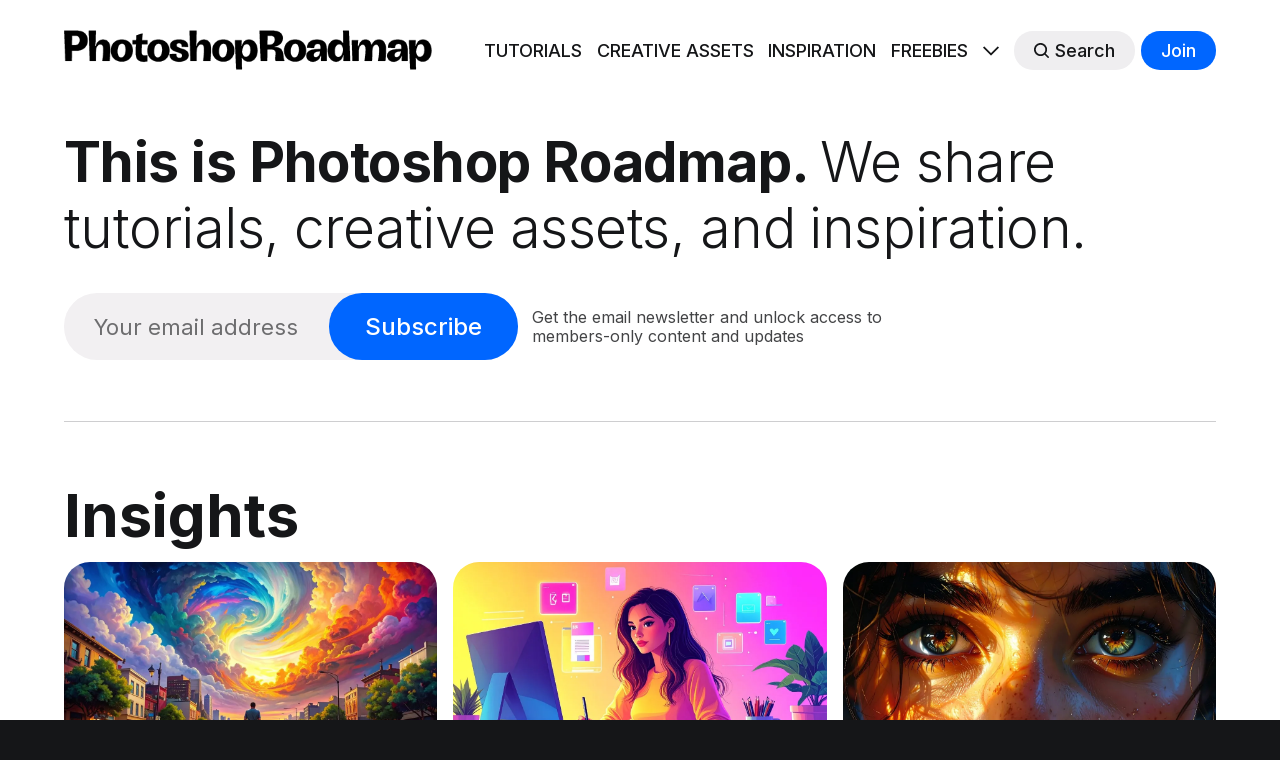

--- FILE ---
content_type: text/html; charset=utf-8
request_url: https://www.photoshoproadmap.com/?snax_login_popup=forgot_password
body_size: 31783
content:
<!DOCTYPE html>
<html lang="en" >

<head>
	<!-- Content group data layer for TagManager -->
	<script>
		window.dataLayer = window.dataLayer || [];
		window.dataLayer.push({
			"contentGroup1": "",
		});
	</script>
	<!-- Google Tag Manager -->
	<script>(function (w, d, s, l, i) {
			w[l] = w[l] || []; w[l].push({
				'gtm.start':
					new Date().getTime(), event: 'gtm.js'
			}); var f = d.getElementsByTagName(s)[0],
				j = d.createElement(s), dl = l != 'dataLayer' ? '&l=' + l : ''; j.async = true; j.src =
					'https://www.googletagmanager.com/gtm.js?id=' + i + dl; f.parentNode.insertBefore(j, f);
		})(window, document, 'script', 'dataLayer', 'GTM-KQ8W5D7F');</script>
	<!-- End Google Tag Manager -->
	<meta charset="utf-8">
	<meta http-equiv="X-UA-Compatible" content="IE=edge">
	<title>
		Photoshop Roadmap
	</title>
	<meta name="HandheldFriendly" content="True">
	<meta name="viewport" content="width=device-width, initial-scale=1">
	

<link rel="preconnect" href="https://fonts.googleapis.com"> 
<link rel="preconnect" href="https://fonts.gstatic.com" crossorigin>
<link rel="preload" as="style" href="https://fonts.googleapis.com/css2?family=Inter:wght@300;400;500;700&display=swap">
<link rel="stylesheet" href="https://fonts.googleapis.com/css2?family=Inter:wght@300;400;500;700&display=swap">













	<link rel="stylesheet" type="text/css" href="/assets/css/screen.css?v=24298a7076">
	<style>
:root {
	--font-family-one: var(--gh-font-heading, 'Inter', sans-serif);
	--font-weight-one-light: 300;
	--font-weight-one-bold: 700;

	--font-family-two: var(--gh-font-heading, 'Inter', sans-serif);
	--font-weight-two-bold: 700;

	--font-family-three: var(--gh-font-body, 'Inter', sans-serif);
	--font-weight-three-regular: 400;
	--font-weight-three-medium: 500;
	--font-weight-three-bold: 700;

	--letter-spacing: -.01em;
}
</style>

	<meta name="description" content="Tutorials, downloads and inspiration.">
    <link rel="icon" href="https://www.photoshoproadmap.com/content/images/size/w256h256/format/jpeg/2025/08/PR-ICON-1000.jpg" type="image/jpeg">
    <link rel="canonical" href="https://www.photoshoproadmap.com/">
    <meta name="referrer" content="origin-when-cross-origin">
    <link rel="next" href="https://www.photoshoproadmap.com/page/2/">
    
    <meta property="og:site_name" content="Photoshop Roadmap">
    <meta property="og:type" content="website">
    <meta property="og:title" content="Photoshop Roadmap">
    <meta property="og:description" content="Tutorials, downloads and inspiration.">
    <meta property="og:url" content="https://www.photoshoproadmap.com/">
    <meta property="og:image" content="https://www.photoshoproadmap.com/content/images/size/w1200/2025/08/1500x500.jpeg">
    <meta property="article:publisher" content="https://www.facebook.com/photoshoproadmap">
    <meta name="twitter:card" content="summary_large_image">
    <meta name="twitter:title" content="Photoshop Roadmap">
    <meta name="twitter:description" content="Tutorials, downloads and inspiration.">
    <meta name="twitter:url" content="https://www.photoshoproadmap.com/">
    <meta name="twitter:image" content="https://www.photoshoproadmap.com/content/images/size/w1200/2025/08/1500x500.jpeg">
    <meta name="twitter:site" content="@PSRoadmap">
    <meta property="og:image:width" content="1200">
    <meta property="og:image:height" content="400">
    
    <script type="application/ld+json">
{
    "@context": "https://schema.org",
    "@type": "WebSite",
    "publisher": {
        "@type": "Organization",
        "name": "Photoshop Roadmap",
        "url": "https://www.photoshoproadmap.com/",
        "logo": {
            "@type": "ImageObject",
            "url": "https://www.photoshoproadmap.com/content/images/2024/06/logo-black.png",
            "width": 533,
            "height": 58
        }
    },
    "url": "https://www.photoshoproadmap.com/",
    "name": "Photoshop Roadmap",
    "image": {
        "@type": "ImageObject",
        "url": "https://www.photoshoproadmap.com/content/images/size/w1200/2025/08/1500x500.jpeg",
        "width": 1200,
        "height": 400
    },
    "mainEntityOfPage": "https://www.photoshoproadmap.com/",
    "description": "Tutorials, downloads and inspiration."
}
    </script>

    <meta name="generator" content="Ghost 6.11">
    <link rel="alternate" type="application/rss+xml" title="Photoshop Roadmap" href="https://www.photoshoproadmap.com/rss/">
    <script defer src="https://cdn.jsdelivr.net/ghost/portal@~2.56/umd/portal.min.js" data-i18n="true" data-ghost="https://www.photoshoproadmap.com/" data-key="2154bd9c929adf8baa0119181c" data-api="https://www.photoshoproadmap.com/ghost/api/content/" data-locale="en" crossorigin="anonymous"></script><style id="gh-members-styles">.gh-post-upgrade-cta-content,
.gh-post-upgrade-cta {
    display: flex;
    flex-direction: column;
    align-items: center;
    font-family: -apple-system, BlinkMacSystemFont, 'Segoe UI', Roboto, Oxygen, Ubuntu, Cantarell, 'Open Sans', 'Helvetica Neue', sans-serif;
    text-align: center;
    width: 100%;
    color: #ffffff;
    font-size: 16px;
}

.gh-post-upgrade-cta-content {
    border-radius: 8px;
    padding: 40px 4vw;
}

.gh-post-upgrade-cta h2 {
    color: #ffffff;
    font-size: 28px;
    letter-spacing: -0.2px;
    margin: 0;
    padding: 0;
}

.gh-post-upgrade-cta p {
    margin: 20px 0 0;
    padding: 0;
}

.gh-post-upgrade-cta small {
    font-size: 16px;
    letter-spacing: -0.2px;
}

.gh-post-upgrade-cta a {
    color: #ffffff;
    cursor: pointer;
    font-weight: 500;
    box-shadow: none;
    text-decoration: underline;
}

.gh-post-upgrade-cta a:hover {
    color: #ffffff;
    opacity: 0.8;
    box-shadow: none;
    text-decoration: underline;
}

.gh-post-upgrade-cta a.gh-btn {
    display: block;
    background: #ffffff;
    text-decoration: none;
    margin: 28px 0 0;
    padding: 8px 18px;
    border-radius: 4px;
    font-size: 16px;
    font-weight: 600;
}

.gh-post-upgrade-cta a.gh-btn:hover {
    opacity: 0.92;
}</style>
    <script defer src="https://cdn.jsdelivr.net/ghost/sodo-search@~1.8/umd/sodo-search.min.js" data-key="2154bd9c929adf8baa0119181c" data-styles="https://cdn.jsdelivr.net/ghost/sodo-search@~1.8/umd/main.css" data-sodo-search="https://www.photoshoproadmap.com/" data-locale="en" crossorigin="anonymous"></script>
    
    <link href="https://www.photoshoproadmap.com/webmentions/receive/" rel="webmention">
    <script defer src="/public/cards.min.js?v=24298a7076"></script>
    <link rel="stylesheet" type="text/css" href="/public/cards.min.css?v=24298a7076">
    <script defer src="/public/member-attribution.min.js?v=24298a7076"></script>
    <script defer src="/public/ghost-stats.min.js?v=24298a7076" data-stringify-payload="false" data-datasource="analytics_events" data-storage="localStorage" data-host="https://www.photoshoproadmap.com/.ghost/analytics/api/v1/page_hit"  tb_site_uuid="87fc97a3-a1a9-406f-8aa5-1d53f14aa86d" tb_post_uuid="undefined" tb_post_type="null" tb_member_uuid="undefined" tb_member_status="undefined"></script><style>:root {--ghost-accent-color: #0066ff;}</style>
    <script data-grow-initializer="">!(function(){window.growMe||((window.growMe=function(e){window.growMe._.push(e);}),(window.growMe._=[]));var e=document.createElement("script");(e.type="text/javascript"),(e.src="https://faves.grow.me/main.js"),(e.defer=!0),e.setAttribute("data-grow-faves-site-id","U2l0ZTphZDEzNDZiNy0wNzBkLTRjMmUtYmNkYS1lMGE3ZGY2OWU2Mjg=");var t=document.getElementsByTagName("script")[0];t.parentNode.insertBefore(e,t);})();</script>
<script src="https://cdn.counter.dev/script.js" data-id="595ea87e-9ea7-4429-afe2-b93e208ad1b6" data-utcoffset="-3"></script>

<style>
/* SPECIAL SECTION (cambio a 4 columnas en lugar de 6. Problemas con responsive.)
    .special-section .global-image-orientation {
      aspect-ratio: 16 / 9 !important;
    }
      
    .special-section .special-wrap {
      grid-template-columns: repeat(4, 1fr) !important;
    }
*/

/* GLOBAL */
body {
background-color: var(--color-three);
}

.global-wrap {
background-color: #ffffff
}

/* HOMEPAGE */
    .home-template .global-subtitle {
      padding-top:60px;
      display: flex;
      align-items: flex-end;
    }
      
    .home-template small.global-subtitle-title  {
      font-size: 6rem !important;
      flex: 1;
      max-width:none;
    }
      
    .home-template .global-subtitle .view-all {
      flex: none;
    }
    
    .home-template .global-subtitle .view-all a {
      color: #000000
    }
    
    .home-template .global-subtitle .view-all a:hover {
      text-decoration:underline;
    }
    
    .home-template .custom-archive .global-subtitle-title {
      max-width:800px;
    } 
    
    @media (max-width: 800px) {
        .home-template .global-subtitle .view-all {
            display: none;
        }
        .home-template small.global-subtitle-title  {
            font-size: 4rem !important;
        }
    }





  
/* GRID */

.tag-template .loop-wrap {
    grid-template-columns: repeat(4, 1fr);
}
.tag-template .item-title {
    font-size: 2rem !important;
}
.tag-template .item-excerpt {
    font-size: 1.5rem;
}
.tag-template .item-image {
    border-radius:15px !important;
}

@media (max-width: 480px) {
    .tag-template .loop-wrap {
        grid-template-columns: repeat(1, 1fr);
    }
}

  @media (max-width: 1024px) {
    .tag-template .loop-wrap {
        grid-template-columns: repeat(2, 1fr);
    }
}



  
  
/* GENERAL */

  #thanks-for-reading {
      text-align: center;
      margin-top: 100px;
  }

  #thanks-for-reading + p {
    text-align:center;
  }
  
.post-content h2 {
    line-height: 1.2;
  margin-top:100px;
}

  
.global-image-orientation.is-natural {
    padding-bottom: 0 !important;
    aspect-ratio: 3 / 2 !important;
}

  .item.is-featured .global-image-orientation {
    aspect-ratio: 4 / 3;
}

  .post-header-container {
    align-items: center !important;
    padding-top: 3vh !important;
    padding-bottom: 3vh !important; 
  }

.kg-card.kg-button-card {
  margin-bottom: 100px !important;
  margin-top: 80px !important;
}

.kg-button-card a.kg-btn {
    padding: 1.5em 2em !important;
    font-size: 1.2em;
}

#hundredfonts {
  text-align:center;
  margin-top:80px;
  margin-bottom:80px;
  padding:30px 50px 1px 50px;
  border-radius:30px;
  background-color:#e6ff66;
}

  #hundredfonts p {
    font-size:22px !important;
  }

  #hundredfonts .kg-card.kg-button-card.kg-align-center {
    margin-top:10px !important;
    margin-bottom: 50px !important;
  }


/* ###################
   ADS
   ################### */
  
.inpost-ad {
  position: relative;
  right: 50%;
  left: 50%;
  width: calc(100vw - 17px);
  margin-left: calc(-50vw + 17px / 2);
  padding-top: 5px;
  padding-bottom: 35px;
  padding-left: 25px;
  padding-right: 25px;
  margin-top: 45px;
  background-color: #f4f4f4;
  border-radius: 0;
  box-sizing: border-box;
  text-align:center
}


  
.top-site-ad, .bottom-post-ad, .top-post-ad, .footer-ad  {
    margin:0;
    width: 100%;
    border-radius: 0;
    text-align:center;
}

.top-site-ad {
  max-height:180px;
  padding:10px 0 10px 0;
  margin-bottom:10px !important;
  background: repeating-linear-gradient(45deg, rgba(255, 255, 255, 0.1), rgba(255, 255, 255, 0.1), rgba(255, 255, 255, 0.1), rgba(255, 255, 255, 0.1) 4px, rgba(0, 0, 0, 0.15) 6px);
}

.bottom-post-ad {
  margin-bottom:50px;
  background-color: var(--color-one);
  padding:10px 0 10px 0;

}

.footer-ad {
    margin-bottom:0 !important;
    background-color: var(--color-one);
    padding:10px 0 80px 0;

}

.top-site-ad h3, .bottom-post-ad h3, .top-post-ad h3, .inpost-ad h3, .footer-ad h3 {
    font-size: 12px;
    color: #b6b6b6; 
    text-align:center;
    margin-bottom:10px;
  }


.post-content {
  padding-top:70px !important;
}
  .post-content .kg-card.kg-embed-card {
    margin-top:0 !important;
  }

  .post-content h3 {
    line-height: 1.2 !important;
    margin-top: 2em !important;
  }
  .global-image-orientation.is-landscape {
    aspect-ratio: 16 / 9;
  }
  
  .side-by-side {
	display: grid;
	margin: .8em 0 2.3em;
	border-radius:0;
    max-width:initial;
    border:none;
    padding:0;
  }

  @media (min-width: 1481px) {
    .side-by-side {
      width: calc(100% + 70px + 70px);
      margin-left: -70px;
    }
  }

  @media (max-width: 1480px) and (min-width: 1025px) {
    .side-by-side {
      width: calc(100% + 50px + 50px);
      margin-left: -50px;
    }
  }
	.side-by-side h4 {
		font-size: 16px;
		line-height: normal;
	}
	.side-by-side h4 a {
		text-decoration:none;
	}
	.side-by-side.two-cols { 
		grid-template-columns: repeat(auto-fit, minmax(410px, 1fr));
		grid-gap: 2em;
	}
	.side-by-side.three-cols { 
		grid-template-columns: repeat(auto-fit, minmax(270px, 1fr));
		grid-gap: 1em;
	}
	.side-by-side.four-cols { 
		grid-template-columns: repeat(auto-fit, minmax(200px, 1fr));
		grid-gap: 1em;
	}
	.side-by-side.one-cols {
		grid-template-columns: repeat(auto-fit, minmax(800px, 1fr));
    grid-gap: 1em;
	}
	.side-by-side > * {
			margin: 0 !important;
	}
  .side-by-side.sq img { aspect-ratio: 1/1; object-fit:cover}
	.side-by-side.landscape img  { aspect-ratio: 5/3; object-fit:cover}
</style>
<style>
/* COUNTER */
/* Reset the counter */
.side-by-side {
	counter-reset: bookmark-counter;
}
/* Increment the counter for each bookmark card */
.side-by-side .pr-internal-bookmark::before {
    z-index: 1000;
	counter-increment: bookmark-counter;
	content: counter(bookmark-counter) "";
	background-color: #008deb;
    border-radius: 50%;
    color: #fff;
    font-weight: bold;
    width: 40px;
    height: 40px;
    position: absolute;
    margin-left: -20px;
    margin-top: 20px;
    display: flex;
    justify-content: center;
    align-items: center;
}
/* COUNTER */
/* Reset the counter */
.gh-content {
	counter-reset: bookmark-counter;
}
/* Increment the counter for each bookmark card */
.gh-content .kg-bookmark-card::before {
    z-index: 1000;
	counter-increment: bookmark-counter;
	content: counter(bookmark-counter) "";
	background-color: #008deb;
    border-radius: 50%;
    color: #fff;
    font-weight: bold;
    width: 40px;
    height: 40px;
    position: absolute;
    margin-left: -20px;
    margin-top: 20px;
    display: flex;
    justify-content: center;
    align-items: center;
}
  

/* EMBED CARD */
.kg-card-hascaption a, .kg-embed-card a {
    font-size: 24px;
    font-weight: bold;
    text-decoration: none;
}

.footer-copyright a {
    text-decoration: underline;
    text-decoration-thickness: 1px;
    text-underline-offset: 2px;
}
.footer-copyright a:hover {
    color: #008bef;
}
footer.footer-bottom {
    width: 100%;
    color: var(--color-font-two);
    background-color: var(--color-three);
}
footer.footer-bottom a {
    color: var(--color-font-two);
}
footer.footer-bottom  a:hover {
    color: #008bef;;
}
footer.footer-bottom svg {
    filter: invert(1);
}
  .footer-container {
    border-top: var(--border) #4b4f52 !important;
}

  .tag-inspiration .kg-image-card figcaption, .tag-inspiration .kg-image-card figcaption a, .tag-inspiration .kg-gallery-card figcaption, .tag-inspiration .kg-gallery-card figcaption a {
    font-size: 16px !important;
    font-weight: bold;
    text-decoration: none;
}

.post-content figcaption, 
.post-content figcaption a, 
.post-content .kg-gallery-card figcaption,
.post-content .kg-gallery-card figcaption a {
    font-size: 16px !important;
    font-weight: 400 !important;
}
.post-content figcaption a, 
.post-content .kg-gallery-card figcaption a {
    text-decoration: underline;
}




  /* Bookmarks
   –––––––––––––––––––––––––––––––––––––––––––––––––––– */
.post-content .kg-bookmark-card .kg-bookmark-title {
   font-size: clamp(0.875rem, 4vw, 2rem);
   line-height: 1.3;
}

.post-content .kg-bookmark-card .kg-bookmark-description {
   font-size: clamp(0.875rem, 4vw, 1.6rem);
   line-height: 1.3;
}
  .kg-bookmark-description 
.post-content .kg-bookmark-card .kg-bookmark-metadata >:not(img) {
   opacity: 1;
}

.post-content .kg-bookmark-card .kg-bookmark-icon {
   border-radius: 0;
}

.post-content .kg-bookmark-card .kg-bookmark-thumbnail {
   min-width: 35%;
   aspect-ratio: 3 / 2;
   margin: 10px;
}

.post-content .kg-bookmark-card .kg-bookmark-content {
   padding:10px !important;
   padding-left:5px !important;
}

.post-content .kg-bookmark-card .kg-bookmark-container,
.post-content .kg-bookmark-card .kg-bookmark-container:hover {
   background: var(--color-body);
   color: var(--color-font-one);
}

.post-content .kg-bookmark-card a.kg-bookmark-container {
	border-top: none !important;
	border-left: none !important;
	border-right: none !important;
   border-bottom: none !important;
	border-radius: 0 !important;
}
.post-content .kg-bookmark-card a.kg-bookmark-container:hover {
   background-color:#f5f5f5;
}
.post-content .kg-bookmark-card .kg-bookmark-metadata {
	display: none;
}

.post-content .kg-bookmark-card .kg-bookmark-container{
	flex-direction: row-reverse;
    padding-bottom: 0;
    padding-top: 0;
    border-color: black;
}
.post-content .kg-card.kg-bookmark-card {
  margin-bottom: 20px !important;
}

    @media (max-width: 480px) {
  .post-content .kg-bookmark-card .kg-bookmark-description {
    display: none;
  }
  .post-content .kg-bookmark-card .kg-bookmark-thumbnail {
   min-width: 45%;
  }
}

</style>
	<script src="//m.servedby-buysellads.com/monetization.js" type="text/javascript"></script>
</head>

<body class="home-template global-accent-color-buttons">

	<!-- Google Tag Manager (noscript) -->
	<noscript><iframe src="https://www.googletagmanager.com/ns.html?id=GTM-KQ8W5D7F" height="0" width="0"
			style="display:none;visibility:hidden"></iframe></noscript>
	<!-- End Google Tag Manager (noscript) -->

	<!-- Adsense code -->
	<script async src="https://pagead2.googlesyndication.com/pagead/js/adsbygoogle.js?client=ca-pub-7653767663759752" 
	crossorigin="anonymous"></script>
	<!-- End Adsense code -->
	
	<div class="global-wrap">
		<div class="global-content">
			
			<header class="header-section">
	<div class="header-wrap global-padding">
		<div class="header-logo">	<a href="https://www.photoshoproadmap.com" class="is-logo"><img src="https://www.photoshoproadmap.com/content/images/2024/06/logo-black.png" alt="Photoshop Roadmap home"></a>
</div>
		<div class="header-nav is-button-accent-color">
			<span class="header-search search-open is-mobile" data-ghost-search><svg role="img" viewBox="0 0 24 24" xmlns="http://www.w3.org/2000/svg"><path d="m16.822 18.813 4.798 4.799c.262.248.61.388.972.388.772-.001 1.407-.637 1.407-1.409 0-.361-.139-.709-.387-.971l-4.799-4.797c3.132-4.108 2.822-10.005-.928-13.756l-.007-.007-.278-.278a.6985.6985 0 0 0-.13-.107C13.36-1.017 7.021-.888 3.066 3.067c-4.088 4.089-4.088 10.729 0 14.816 3.752 3.752 9.65 4.063 13.756.93Zm-.965-13.719c2.95 2.953 2.95 7.81 0 10.763-2.953 2.949-7.809 2.949-10.762 0-2.951-2.953-2.951-7.81 0-10.763 2.953-2.95 7.809-2.95 10.762 0Z"/></svg></span>
			<input id="toggle" class="header-checkbox" type="checkbox">
			<label class="header-toggle" for="toggle">
				<span>
					<span class="bar"></span>
					<span class="bar"></span>
					<span class="bar"></span>
				</span>
			</label>
		<nav>
<ul>
	<li><a href="https://www.photoshoproadmap.com/t/photoshop-tutorials/">TUTORIALS</a></li>
	<li><a href="https://www.photoshoproadmap.com/t/creative-assets/">CREATIVE ASSETS</a></li>
	<li><a href="https://www.photoshoproadmap.com/t/inspiration/">INSPIRATION</a></li>
	<li><a href="https://www.photoshoproadmap.com/t/freebies/">FREEBIES</a></li>
	<li class="is-dropdown">
		<span><svg role="img" viewBox="0 0 24 24" xmlns="http://www.w3.org/2000/svg"><path d="m11.974 18.908.019.002.025.001c.085 0 .166-.034.226-.094L23.906 7.155A.32.32 0 0 0 24 6.928c0-.085-.034-.166-.094-.227l-1.519-1.518a.3217.3217 0 0 0-.454 0l-9.94 9.94-9.927-9.926a.3218.3218 0 0 0-.227-.094c-.085 0-.167.034-.227.094L.094 6.716a.3217.3217 0 0 0 0 .454l11.647 11.647c.06.06.142.094.227.094l.006-.003Z"/></svg></span>
		<ul>
			<li><a href="https://www.photoshoproadmap.com/t/newsletters/">NEWSLETTER</a></li>
		</ul>
	</li>
	<li class="header-search search-open is-desktop global-button" data-ghost-search><span><svg role="img" viewBox="0 0 24 24" xmlns="http://www.w3.org/2000/svg"><path d="m16.822 18.813 4.798 4.799c.262.248.61.388.972.388.772-.001 1.407-.637 1.407-1.409 0-.361-.139-.709-.387-.971l-4.799-4.797c3.132-4.108 2.822-10.005-.928-13.756l-.007-.007-.278-.278a.6985.6985 0 0 0-.13-.107C13.36-1.017 7.021-.888 3.066 3.067c-4.088 4.089-4.088 10.729 0 14.816 3.752 3.752 9.65 4.063 13.756.93Zm-.965-13.719c2.95 2.953 2.95 7.81 0 10.763-2.953 2.949-7.809 2.949-10.762 0-2.951-2.953-2.951-7.81 0-10.763 2.953-2.95 7.809-2.95 10.762 0Z"/></svg>Search</span></li>
	<li class="signup"><a href="https://www.photoshoproadmap.com/signup/" class="global-button">Join</a></li>
</ul>
</nav>
	</div>
</div>
</header>				
			<main class="global-main">
				<div class="hero-section">
	<div class="hero-wrap">
		<div class="hero-content global-padding">
			<h1 class="hero-title global-title hero-title-small"><strong>This is Photoshop Roadmap. </strong>We share tutorials, creative assets, and inspiration.</h1>
					<div class="subscribe-section">
		<div class="subscribe-wrap">
			<form data-members-form="subscribe" class="subscribe-form" data-members-autoredirect="false">
				<input data-members-email type="email" placeholder="Your email address" aria-label="Your email address" required>
				<button class="global-button" type="submit">Subscribe</button>
			</form>
			<div class="subscribe-form-caption">
				Get the email newsletter and unlock access to members-only content and updates
			</div>
			<div class="subscribe-alert">
				<small class="alert-loading global-alert">Processing your application</small>
				<small class="alert-success global-alert">Please check your inbox and click the link to confirm your subscription.</small>
				<small class="alert-error global-alert">There was an error sending the email</small>
			</div>
		</div>
	</div>
					</div>
	</div>
</div><!-- FEATURED ARTICLES -->
<div class="loop-section global-padding loop-featured">
		<div class="global-subtitle">
		<small class="global-subtitle-title">
		<span>Insights</span>
		</small>
	</div>
 	<div class="loop-wrap">
		<article class="item is-loop is-image">
	<div class="item-image global-image global-image-orientation global-radius is-landscape">
		
		<a href="/11-weather-changing-photo-effects-photoshop-tutorials/"  aria-label="link: Photoshop Weather Effects That Completely Change the Mood of a Photo">
			<picture>
	<source srcset="/content/images/size/w300/format/webp/2026/01/Firefly_A-person-walking-through-a-city-street-where-the-sky-transforms-into-a-swirling-storm-425880-1.jpg 300w,
					/content/images/size/w600/format/webp/2026/01/Firefly_A-person-walking-through-a-city-street-where-the-sky-transforms-into-a-swirling-storm-425880-1.jpg 600w,
					/content/images/size/w1200/format/webp/2026/01/Firefly_A-person-walking-through-a-city-street-where-the-sky-transforms-into-a-swirling-storm-425880-1.jpg 1200w"
	sizes="(max-width:480px) 300px, (max-width:768px) 600px, 1200px"
	type="image/webp">
	<img srcset="/content/images/size/w300/2026/01/Firefly_A-person-walking-through-a-city-street-where-the-sky-transforms-into-a-swirling-storm-425880-1.jpg 300w, 
				 /content/images/size/w600/2026/01/Firefly_A-person-walking-through-a-city-street-where-the-sky-transforms-into-a-swirling-storm-425880-1.jpg 600w,
				 /content/images/size/w1200/2026/01/Firefly_A-person-walking-through-a-city-street-where-the-sky-transforms-into-a-swirling-storm-425880-1.jpg 1200w"
	 sizes="(max-width:480px) 300px, (max-width:768px) 600px, 1200px"
	 src="/content/images/size/w1200/2026/01/Firefly_A-person-walking-through-a-city-street-where-the-sky-transforms-into-a-swirling-storm-425880-1.jpg"
	 loading="lazy"
	 alt="">
</picture>
		</a>
		<div class="item-authors global-authors"> 
			<div>
			</div>
		</div>
	</div>
	<div class="item-content">
		<div class="item-tags global-tags">
						
		</div>
		<h2 class="item-title"><a href="/11-weather-changing-photo-effects-photoshop-tutorials/" >Photoshop Weather Effects That Completely Change the Mood of a Photo</a></h2>
		<p class="item-excerpt">
			Weather can completely change how a photo feels.

A soft rain can make a scene calm or emotional. Fog can add mystery. Snow can turn an ordinary photo into something quiet and cinematic. A warm sunset can make everything feel nostalgic. Even a simple sky change can shift the whole...
		</p>
	</div>
</article>		<article class="item is-loop is-image">
	<div class="item-image global-image global-image-orientation global-radius is-landscape">
		
		<a href="/basic-photoshop-techniques-you-really-need-to-learn/"  aria-label="link: Basic Photoshop techniques you really need to learn">
			<picture>
	<source srcset="/content/images/size/w300/format/webp/2026/01/Firefly_A-colorful-modern-illustration-of-a-designer-working-at-a-digital-tablet-on-a-desk.-A-145350-1.jpg 300w,
					/content/images/size/w600/format/webp/2026/01/Firefly_A-colorful-modern-illustration-of-a-designer-working-at-a-digital-tablet-on-a-desk.-A-145350-1.jpg 600w,
					/content/images/size/w1200/format/webp/2026/01/Firefly_A-colorful-modern-illustration-of-a-designer-working-at-a-digital-tablet-on-a-desk.-A-145350-1.jpg 1200w"
	sizes="(max-width:480px) 300px, (max-width:768px) 600px, 1200px"
	type="image/webp">
	<img srcset="/content/images/size/w300/2026/01/Firefly_A-colorful-modern-illustration-of-a-designer-working-at-a-digital-tablet-on-a-desk.-A-145350-1.jpg 300w, 
				 /content/images/size/w600/2026/01/Firefly_A-colorful-modern-illustration-of-a-designer-working-at-a-digital-tablet-on-a-desk.-A-145350-1.jpg 600w,
				 /content/images/size/w1200/2026/01/Firefly_A-colorful-modern-illustration-of-a-designer-working-at-a-digital-tablet-on-a-desk.-A-145350-1.jpg 1200w"
	 sizes="(max-width:480px) 300px, (max-width:768px) 600px, 1200px"
	 src="/content/images/size/w1200/2026/01/Firefly_A-colorful-modern-illustration-of-a-designer-working-at-a-digital-tablet-on-a-desk.-A-145350-1.jpg"
	 loading="lazy"
	 alt="">
</picture>
		</a>
		<div class="item-authors global-authors"> 
			<div>
			</div>
		</div>
	</div>
	<div class="item-content">
		<div class="item-tags global-tags">
						
		</div>
		<h2 class="item-title"><a href="/basic-photoshop-techniques-you-really-need-to-learn/" >Basic Photoshop techniques you really need to learn</a></h2>
		<p class="item-excerpt">
			Photoshop hasn’t changed as much as it looks. New features come and go, but the same core techniques keep showing up in real work. If you skip them, everything feels harder than it should. This post focuses on those basics, not as isolated tricks, but as skills you’ll...
		</p>
	</div>
</article>		<article class="item is-loop is-image">
	<div class="item-image global-image global-image-orientation global-radius is-landscape">
		
		<a href="/71-free-photoshop-actions-to-make-photography-fun/"  aria-label="link: Artistic Photoshop Actions to Make Photography Fun">
			<picture>
	<source srcset="/content/images/size/w300/format/webp/2025/12/71actions-2-1.jpg 300w,
					/content/images/size/w600/format/webp/2025/12/71actions-2-1.jpg 600w,
					/content/images/size/w1200/format/webp/2025/12/71actions-2-1.jpg 1200w"
	sizes="(max-width:480px) 300px, (max-width:768px) 600px, 1200px"
	type="image/webp">
	<img srcset="/content/images/size/w300/2025/12/71actions-2-1.jpg 300w, 
				 /content/images/size/w600/2025/12/71actions-2-1.jpg 600w,
				 /content/images/size/w1200/2025/12/71actions-2-1.jpg 1200w"
	 sizes="(max-width:480px) 300px, (max-width:768px) 600px, 1200px"
	 src="/content/images/size/w1200/2025/12/71actions-2-1.jpg"
	 loading="lazy"
	 alt="">
</picture>
		</a>
		<div class="item-authors global-authors"> 
			<div>
			</div>
		</div>
	</div>
	<div class="item-content">
		<div class="item-tags global-tags">
						
		</div>
		<h2 class="item-title"><a href="/71-free-photoshop-actions-to-make-photography-fun/" >Artistic Photoshop Actions to Make Photography Fun</a></h2>
		<p class="item-excerpt">
			Photoshop actions are a simple way to speed up editing and give your photos a consistent look without spending hours on adjustments. From subtle color shifts to bold artistic transforms, actions can help you work faster and keep your style consistent across different projects.

They’re useful for anyone who...
		</p>
	</div>
</article>		<article class="item is-loop is-image">
	<div class="item-image global-image global-image-orientation global-radius is-landscape">
		
		<a href="/create-elegant-christmas-lettering-for-your-holiday-designs-with-photoshop-and-nano-banana/"  aria-label="link: Create Elegant Christmas Lettering for Your Holiday Designs With Photoshop and Nano Banana">
			<picture>
	<source srcset="/content/images/size/w300/format/webp/2025/12/Firefly_Gemini-Flash_Write-Merry-Christmas-inside-this-frame-in-elegant-ornamental-lettering-with-nice-swi-217230-2-1.png 300w,
					/content/images/size/w600/format/webp/2025/12/Firefly_Gemini-Flash_Write-Merry-Christmas-inside-this-frame-in-elegant-ornamental-lettering-with-nice-swi-217230-2-1.png 600w,
					/content/images/size/w1200/format/webp/2025/12/Firefly_Gemini-Flash_Write-Merry-Christmas-inside-this-frame-in-elegant-ornamental-lettering-with-nice-swi-217230-2-1.png 1200w"
	sizes="(max-width:480px) 300px, (max-width:768px) 600px, 1200px"
	type="image/webp">
	<img srcset="/content/images/size/w300/2025/12/Firefly_Gemini-Flash_Write-Merry-Christmas-inside-this-frame-in-elegant-ornamental-lettering-with-nice-swi-217230-2-1.png 300w, 
				 /content/images/size/w600/2025/12/Firefly_Gemini-Flash_Write-Merry-Christmas-inside-this-frame-in-elegant-ornamental-lettering-with-nice-swi-217230-2-1.png 600w,
				 /content/images/size/w1200/2025/12/Firefly_Gemini-Flash_Write-Merry-Christmas-inside-this-frame-in-elegant-ornamental-lettering-with-nice-swi-217230-2-1.png 1200w"
	 sizes="(max-width:480px) 300px, (max-width:768px) 600px, 1200px"
	 src="/content/images/size/w1200/2025/12/Firefly_Gemini-Flash_Write-Merry-Christmas-inside-this-frame-in-elegant-ornamental-lettering-with-nice-swi-217230-2-1.png"
	 loading="lazy"
	 alt="">
</picture>
		</a>
		<div class="item-authors global-authors"> 
			<div>
			</div>
		</div>
	</div>
	<div class="item-content">
		<div class="item-tags global-tags">
						
		</div>
		<h2 class="item-title"><a href="/create-elegant-christmas-lettering-for-your-holiday-designs-with-photoshop-and-nano-banana/" >Create Elegant Christmas Lettering for Your Holiday Designs With Photoshop and Nano Banana</a></h2>
		<p class="item-excerpt">
			Most of us aren’t lettering artists, and creating ornamental text for holiday designs can be tough. The usual alternative is browsing through marketplaces, hoping to find the perfect style—only to discover it’s pricey, locked behind a subscription, or bundled with things we don’t need.

Free decorative...
		</p>
	</div>
</article>		<article class="item is-loop is-image">
	<div class="item-image global-image global-image-orientation global-radius is-landscape">
		
		<a href="/the-beauty-of-digital-mistakes-glitch-effects-in-photoshop/"  aria-label="link: The Beauty of Digital Mistakes: Glitch Effects and Visual Aberrations in Photoshop">
			<picture>
	<source srcset="/content/images/size/w300/format/webp/2025/10/hero-9-1.jpg 300w,
					/content/images/size/w600/format/webp/2025/10/hero-9-1.jpg 600w,
					/content/images/size/w1200/format/webp/2025/10/hero-9-1.jpg 1200w"
	sizes="(max-width:480px) 300px, (max-width:768px) 600px, 1200px"
	type="image/webp">
	<img srcset="/content/images/size/w300/2025/10/hero-9-1.jpg 300w, 
				 /content/images/size/w600/2025/10/hero-9-1.jpg 600w,
				 /content/images/size/w1200/2025/10/hero-9-1.jpg 1200w"
	 sizes="(max-width:480px) 300px, (max-width:768px) 600px, 1200px"
	 src="/content/images/size/w1200/2025/10/hero-9-1.jpg"
	 loading="lazy"
	 alt="">
</picture>
		</a>
		<div class="item-authors global-authors"> 
			<div>
			</div>
		</div>
	</div>
	<div class="item-content">
		<div class="item-tags global-tags">
						
		</div>
		<h2 class="item-title"><a href="/the-beauty-of-digital-mistakes-glitch-effects-in-photoshop/" >The Beauty of Digital Mistakes: Glitch Effects and Visual Aberrations in Photoshop</a></h2>
		<p class="item-excerpt">
			Once, a broken image or pixelated frame meant something had gone wrong. Now, those same visual errors are a creative choice. Designers and digital artists are using glitch effects to turn imperfections into style — bending pixels, breaking color channels, and distorting shapes until they feel alive again.

Maybe it’s...
		</p>
	</div>
</article>		<article class="item is-loop is-image">
	<div class="item-image global-image global-image-orientation global-radius is-landscape">
		
		<a href="/horror-blood-and-gore-photoshop-effects/"  aria-label="link: Horror, Blood and Gore Photoshop Effects Tutorials">
			<picture>
	<source srcset="/content/images/size/w300/format/webp/2025/10/hero-8-1.jpg 300w,
					/content/images/size/w600/format/webp/2025/10/hero-8-1.jpg 600w,
					/content/images/size/w1200/format/webp/2025/10/hero-8-1.jpg 1200w"
	sizes="(max-width:480px) 300px, (max-width:768px) 600px, 1200px"
	type="image/webp">
	<img srcset="/content/images/size/w300/2025/10/hero-8-1.jpg 300w, 
				 /content/images/size/w600/2025/10/hero-8-1.jpg 600w,
				 /content/images/size/w1200/2025/10/hero-8-1.jpg 1200w"
	 sizes="(max-width:480px) 300px, (max-width:768px) 600px, 1200px"
	 src="/content/images/size/w1200/2025/10/hero-8-1.jpg"
	 loading="lazy"
	 alt="">
</picture>
		</a>
		<div class="item-authors global-authors"> 
			<div>
			</div>
		</div>
	</div>
	<div class="item-content">
		<div class="item-tags global-tags">
						
		</div>
		<h2 class="item-title"><a href="/horror-blood-and-gore-photoshop-effects/" >Horror, Blood and Gore Photoshop Effects Tutorials</a></h2>
		<p class="item-excerpt">
			If you love horror art, you know there’s something satisfying about creating a perfectly twisted image — fake blood, torn flesh, cracked skin, and all. Photoshop makes it easy to bring your inner monster to life without needing a gallon of corn syrup.

This roundup is packed with tutorials that...
		</p>
	</div>
</article>		<article class="item is-loop is-image">
	<div class="item-image global-image global-image-orientation global-radius is-landscape">
		
		<a href="/15-fantastic-photoshop-portrait-effects-youll-want-to-slap-on-every-selfie-right-now/"  aria-label="link: 15 Fantastic Photoshop Portrait Effects You’ll Want to Slap on Every Selfie Right Now">
			<picture>
	<source srcset="/content/images/size/w300/format/webp/2025/10/hero-4-1.jpg 300w,
					/content/images/size/w600/format/webp/2025/10/hero-4-1.jpg 600w,
					/content/images/size/w1200/format/webp/2025/10/hero-4-1.jpg 1200w"
	sizes="(max-width:480px) 300px, (max-width:768px) 600px, 1200px"
	type="image/webp">
	<img srcset="/content/images/size/w300/2025/10/hero-4-1.jpg 300w, 
				 /content/images/size/w600/2025/10/hero-4-1.jpg 600w,
				 /content/images/size/w1200/2025/10/hero-4-1.jpg 1200w"
	 sizes="(max-width:480px) 300px, (max-width:768px) 600px, 1200px"
	 src="/content/images/size/w1200/2025/10/hero-4-1.jpg"
	 loading="lazy"
	 alt="">
</picture>
		</a>
		<div class="item-authors global-authors"> 
			<div>
			</div>
		</div>
	</div>
	<div class="item-content">
		<div class="item-tags global-tags">
						
		</div>
		<h2 class="item-title"><a href="/15-fantastic-photoshop-portrait-effects-youll-want-to-slap-on-every-selfie-right-now/" >15 Fantastic Photoshop Portrait Effects You’ll Want to Slap on Every Selfie Right Now</a></h2>
		<p class="item-excerpt">
			Sure, the title says you’ll want to slap these effects on every selfie (that was me trying to grab your attention 😅) — but let’s be honest: these aren’t one-tap filters. Every tutorial here is built on real Photoshop craftsmanship — lighting, masking, blending, and a good dose of creative...
		</p>
	</div>
</article>		<article class="item is-loop is-image">
	<div class="item-image global-image global-image-orientation global-radius is-landscape">
		
		<a href="/8-crazy-and-unusual-photoshop-effects-that-will-make-you-say-what-the/"  aria-label="link: 8 Crazy and Unusual Photoshop Effects That Will Make You Say “What the…?!”">
			<picture>
	<source srcset="/content/images/size/w300/format/webp/2025/10/hero2.jpg 300w,
					/content/images/size/w600/format/webp/2025/10/hero2.jpg 600w,
					/content/images/size/w1200/format/webp/2025/10/hero2.jpg 1200w"
	sizes="(max-width:480px) 300px, (max-width:768px) 600px, 1200px"
	type="image/webp">
	<img srcset="/content/images/size/w300/2025/10/hero2.jpg 300w, 
				 /content/images/size/w600/2025/10/hero2.jpg 600w,
				 /content/images/size/w1200/2025/10/hero2.jpg 1200w"
	 sizes="(max-width:480px) 300px, (max-width:768px) 600px, 1200px"
	 src="/content/images/size/w1200/2025/10/hero2.jpg"
	 loading="lazy"
	 alt="">
</picture>
		</a>
		<div class="item-authors global-authors"> 
			<div>
			</div>
		</div>
	</div>
	<div class="item-content">
		<div class="item-tags global-tags">
						
		</div>
		<h2 class="item-title"><a href="/8-crazy-and-unusual-photoshop-effects-that-will-make-you-say-what-the/" >8 Crazy and Unusual Photoshop Effects That Will Make You Say “What the…?!”</a></h2>
		<p class="item-excerpt">
			You know that feeling when you see an image and your brain just... stops for a second?

Not because it&#39;s beautiful or well-composed. Because it&#39;s weird. Because someone&#39;s face is splitting open with flowers pouring out, or a city is curled into a tiny...
		</p>
	</div>
</article>		<article class="item is-loop is-image">
	<div class="item-image global-image global-image-orientation global-radius is-landscape">
		
		<a href="/gumroad-marketplace-the-hidden-goldmine-of-creative-assets-youre-probably-missing/"  aria-label="link: Gumroad Marketplace: The Hidden Goldmine of Creative Assets You&#x27;re Probably Missing">
			<picture>
	<source srcset="/content/images/size/w300/format/webp/2025/09/hero-1.jpg 300w,
					/content/images/size/w600/format/webp/2025/09/hero-1.jpg 600w,
					/content/images/size/w1200/format/webp/2025/09/hero-1.jpg 1200w"
	sizes="(max-width:480px) 300px, (max-width:768px) 600px, 1200px"
	type="image/webp">
	<img srcset="/content/images/size/w300/2025/09/hero-1.jpg 300w, 
				 /content/images/size/w600/2025/09/hero-1.jpg 600w,
				 /content/images/size/w1200/2025/09/hero-1.jpg 1200w"
	 sizes="(max-width:480px) 300px, (max-width:768px) 600px, 1200px"
	 src="/content/images/size/w1200/2025/09/hero-1.jpg"
	 loading="lazy"
	 alt="">
</picture>
		</a>
		<div class="item-authors global-authors"> 
			<div>
			</div>
		</div>
	</div>
	<div class="item-content">
		<div class="item-tags global-tags">
						
		</div>
		<h2 class="item-title"><a href="/gumroad-marketplace-the-hidden-goldmine-of-creative-assets-youre-probably-missing/" >Gumroad Marketplace: The Hidden Goldmine of Creative Assets You&#x27;re Probably Missing</a></h2>
		<p class="item-excerpt">
			Gumroad started as a straightforward platform for selling digital files, but it&#39;s quietly evolved into one of the best places to find quality freebies and reasonably priced creative tools. This didn&#39;t happen by design—it&#39;s the result of how effortless they made it for...
		</p>
	</div>
</article>		<article class="item is-loop is-image">
	<div class="item-image global-image global-image-orientation global-radius is-landscape">
		
		<a href="/7-overlooked-photoshop-tools-that-will-save-you-hours/"  aria-label="link: 7 Overlooked Photoshop Tools That Will Save You Hours">
			<picture>
	<source srcset="/content/images/size/w300/format/webp/2025/09/hero1.jpg 300w,
					/content/images/size/w600/format/webp/2025/09/hero1.jpg 600w,
					/content/images/size/w1200/format/webp/2025/09/hero1.jpg 1200w"
	sizes="(max-width:480px) 300px, (max-width:768px) 600px, 1200px"
	type="image/webp">
	<img srcset="/content/images/size/w300/2025/09/hero1.jpg 300w, 
				 /content/images/size/w600/2025/09/hero1.jpg 600w,
				 /content/images/size/w1200/2025/09/hero1.jpg 1200w"
	 sizes="(max-width:480px) 300px, (max-width:768px) 600px, 1200px"
	 src="/content/images/size/w1200/2025/09/hero1.jpg"
	 loading="lazy"
	 alt="">
</picture>
		</a>
		<div class="item-authors global-authors"> 
			<div>
			</div>
		</div>
	</div>
	<div class="item-content">
		<div class="item-tags global-tags">
						
		</div>
		<h2 class="item-title"><a href="/7-overlooked-photoshop-tools-that-will-save-you-hours/" >7 Overlooked Photoshop Tools That Will Save You Hours</a></h2>
		<p class="item-excerpt">
			You&#39;re probably using Photoshop the hard way.

You&#39;ve mastered the basics - Magic Wand for selections, Clone Stamp for removals, layer masks for compositing. But you&#39;re likely missing out on dozens of features that could cut your editing time in half.

Adobe has quietly...
		</p>
	</div>
</article>		<article class="item is-loop is-image">
	<div class="item-image global-image global-image-orientation global-radius is-landscape">
		
		<a href="/the-best-80-photoshop-text-effects-on-the-web/"  aria-label="link: 100+ Brilliant Photoshop Text Effects: The Ultimate 2025 Roundup">
			<picture>
	<source srcset="/content/images/size/w300/format/webp/2025/09/hero5.jpg 300w,
					/content/images/size/w600/format/webp/2025/09/hero5.jpg 600w,
					/content/images/size/w1200/format/webp/2025/09/hero5.jpg 1200w"
	sizes="(max-width:480px) 300px, (max-width:768px) 600px, 1200px"
	type="image/webp">
	<img srcset="/content/images/size/w300/2025/09/hero5.jpg 300w, 
				 /content/images/size/w600/2025/09/hero5.jpg 600w,
				 /content/images/size/w1200/2025/09/hero5.jpg 1200w"
	 sizes="(max-width:480px) 300px, (max-width:768px) 600px, 1200px"
	 src="/content/images/size/w1200/2025/09/hero5.jpg"
	 loading="lazy"
	 alt="">
</picture>
		</a>
		<div class="item-authors global-authors"> 
			<div>
			</div>
		</div>
	</div>
	<div class="item-content">
		<div class="item-tags global-tags">
						
		</div>
		<h2 class="item-title"><a href="/the-best-80-photoshop-text-effects-on-the-web/" >100+ Brilliant Photoshop Text Effects: The Ultimate 2025 Roundup</a></h2>
		<p class="item-excerpt">
			You won&#39;t admit this:

You spend hours making text look like liquid gold. Not for clients. Not for your portfolio. Just because.

Here&#39;s the thing:

Text effects are your guilty pleasure. You tell yourself you&#39;re &quot;practicing.&quot; You say you&#39;re &quot;...
		</p>
	</div>
</article>		<article class="item is-loop is-image">
	<div class="item-image global-image global-image-orientation global-radius is-landscape">
		
		<a href="/12-visually-striking-photoshop-effects-youll-want-to-add-to-your-portfolio-right-now/"  aria-label="link: 12 Visually Striking Photoshop Effects You&#x27;ll Want to Add to Your Portfolio Right Now">
			<picture>
	<source srcset="/content/images/size/w300/format/webp/2025/09/hero.jpg 300w,
					/content/images/size/w600/format/webp/2025/09/hero.jpg 600w,
					/content/images/size/w1200/format/webp/2025/09/hero.jpg 1200w"
	sizes="(max-width:480px) 300px, (max-width:768px) 600px, 1200px"
	type="image/webp">
	<img srcset="/content/images/size/w300/2025/09/hero.jpg 300w, 
				 /content/images/size/w600/2025/09/hero.jpg 600w,
				 /content/images/size/w1200/2025/09/hero.jpg 1200w"
	 sizes="(max-width:480px) 300px, (max-width:768px) 600px, 1200px"
	 src="/content/images/size/w1200/2025/09/hero.jpg"
	 loading="lazy"
	 alt="">
</picture>
		</a>
		<div class="item-authors global-authors"> 
			<div>
			</div>
		</div>
	</div>
	<div class="item-content">
		<div class="item-tags global-tags">
						
		</div>
		<h2 class="item-title"><a href="/12-visually-striking-photoshop-effects-youll-want-to-add-to-your-portfolio-right-now/" >12 Visually Striking Photoshop Effects You&#x27;ll Want to Add to Your Portfolio Right Now</a></h2>
		<p class="item-excerpt">
			Most people learning Photoshop quit way too early.

Here&#39;s why:

You start with excitement. Finally getting your hands on the world&#39;s most powerful image editing software. &#39;You&#39;ll create amazing things with just one click&#39;, they said.

You eagerly dive into generative fill,...
		</p>
	</div>
</article>		<article class="item is-loop is-image">
	<div class="item-image global-image global-image-orientation global-radius is-landscape">
		
		<a href="/strategic-guide-to-photoshops-ai-tools-which-tool-when-and-why/"  aria-label="link: Strategic Guide to Photoshop&#x27;s AI Tools: Which Tool, When, and Why">
			<picture>
	<source srcset="/content/images/size/w300/format/webp/2025/08/hero-6.jpg 300w,
					/content/images/size/w600/format/webp/2025/08/hero-6.jpg 600w,
					/content/images/size/w1200/format/webp/2025/08/hero-6.jpg 1200w"
	sizes="(max-width:480px) 300px, (max-width:768px) 600px, 1200px"
	type="image/webp">
	<img srcset="/content/images/size/w300/2025/08/hero-6.jpg 300w, 
				 /content/images/size/w600/2025/08/hero-6.jpg 600w,
				 /content/images/size/w1200/2025/08/hero-6.jpg 1200w"
	 sizes="(max-width:480px) 300px, (max-width:768px) 600px, 1200px"
	 src="/content/images/size/w1200/2025/08/hero-6.jpg"
	 loading="lazy"
	 alt="">
</picture>
		</a>
		<div class="item-authors global-authors"> 
			<div>
			</div>
		</div>
	</div>
	<div class="item-content">
		<div class="item-tags global-tags">
						
		</div>
		<h2 class="item-title"><a href="/strategic-guide-to-photoshops-ai-tools-which-tool-when-and-why/" >Strategic Guide to Photoshop&#x27;s AI Tools: Which Tool, When, and Why</a></h2>
		<p class="item-excerpt">
			Over the past few years, Adobe has been strategically integrating AI-powered features that are redefining what&#39;s possible in image editing, positioning Photoshop at the forefront of the generative AI revolution.

Rather than simply adding standalone AI tools, Adobe is thoughtfully weaving intelligence into Photoshop&#39;s core workflows,...
		</p>
	</div>
</article>		<article class="item is-loop is-image">
	<div class="item-image global-image global-image-orientation global-radius is-landscape">
		
		<a href="/10-little-known-photoshop-features-you-should-really-learn/"  aria-label="link: 10 little-known Photoshop features you should really learn (2025 Update)">
			<picture>
	<source srcset="/content/images/size/w300/format/webp/2025/08/hero-4.jpg 300w,
					/content/images/size/w600/format/webp/2025/08/hero-4.jpg 600w,
					/content/images/size/w1200/format/webp/2025/08/hero-4.jpg 1200w"
	sizes="(max-width:480px) 300px, (max-width:768px) 600px, 1200px"
	type="image/webp">
	<img srcset="/content/images/size/w300/2025/08/hero-4.jpg 300w, 
				 /content/images/size/w600/2025/08/hero-4.jpg 600w,
				 /content/images/size/w1200/2025/08/hero-4.jpg 1200w"
	 sizes="(max-width:480px) 300px, (max-width:768px) 600px, 1200px"
	 src="/content/images/size/w1200/2025/08/hero-4.jpg"
	 loading="lazy"
	 alt="">
</picture>
		</a>
		<div class="item-authors global-authors"> 
			<div>
			</div>
		</div>
	</div>
	<div class="item-content">
		<div class="item-tags global-tags">
						
		</div>
		<h2 class="item-title"><a href="/10-little-known-photoshop-features-you-should-really-learn/" >10 little-known Photoshop features you should really learn (2025 Update)</a></h2>
		<p class="item-excerpt">
			Photoshop&#39;s true power isn&#39;t just in its headline features—it&#39;s in the hidden gems that can transform your workflow overnight. While everyone knows about layers and the healing brush, these lesser-known capabilities can save you hours and open up creative possibilities you never knew...
		</p>
	</div>
</article>		<article class="item is-loop is-image">
	<div class="item-image global-image global-image-orientation global-radius is-landscape">
		
		<a href="/10-critical-photoshop-mistakes-you-must-stop-making/"  aria-label="link: 10 Critical Photoshop Mistakes You Must Stop Making (2025 updated).">
			<picture>
	<source srcset="/content/images/size/w300/format/webp/2025/08/hero.jpg 300w,
					/content/images/size/w600/format/webp/2025/08/hero.jpg 600w,
					/content/images/size/w1200/format/webp/2025/08/hero.jpg 1200w"
	sizes="(max-width:480px) 300px, (max-width:768px) 600px, 1200px"
	type="image/webp">
	<img srcset="/content/images/size/w300/2025/08/hero.jpg 300w, 
				 /content/images/size/w600/2025/08/hero.jpg 600w,
				 /content/images/size/w1200/2025/08/hero.jpg 1200w"
	 sizes="(max-width:480px) 300px, (max-width:768px) 600px, 1200px"
	 src="/content/images/size/w1200/2025/08/hero.jpg"
	 loading="lazy"
	 alt="">
</picture>
		</a>
		<div class="item-authors global-authors"> 
			<div>
			</div>
		</div>
	</div>
	<div class="item-content">
		<div class="item-tags global-tags">
						
		</div>
		<h2 class="item-title"><a href="/10-critical-photoshop-mistakes-you-must-stop-making/" >10 Critical Photoshop Mistakes You Must Stop Making (2025 updated).</a></h2>
		<p class="item-excerpt">
			We all love to laugh at other people&#39;s mistakes, especially while looking at those hilarious Photoshop Fails. But when are you going to fix your own mistakes?

Even those so-called experts make mistakes sometimes. So, before you call yourself a Photoshop master, see if you make any of...
		</p>
	</div>
</article>		<article class="item is-loop is-image">
	<div class="item-image global-image global-image-orientation global-radius is-landscape">
		
		<a href="/100-wonderful-photo-effects-photoshop-tutorials/"  aria-label="link: 100 Essential Photoshop Photo Effects Tutorials Worth Bookmarking">
			<picture>
	<source srcset="/content/images/size/w300/format/webp/2025/08/100photoeffects.jpg 300w,
					/content/images/size/w600/format/webp/2025/08/100photoeffects.jpg 600w,
					/content/images/size/w1200/format/webp/2025/08/100photoeffects.jpg 1200w"
	sizes="(max-width:480px) 300px, (max-width:768px) 600px, 1200px"
	type="image/webp">
	<img srcset="/content/images/size/w300/2025/08/100photoeffects.jpg 300w, 
				 /content/images/size/w600/2025/08/100photoeffects.jpg 600w,
				 /content/images/size/w1200/2025/08/100photoeffects.jpg 1200w"
	 sizes="(max-width:480px) 300px, (max-width:768px) 600px, 1200px"
	 src="/content/images/size/w1200/2025/08/100photoeffects.jpg"
	 loading="lazy"
	 alt="">
</picture>
		</a>
		<div class="item-authors global-authors"> 
			<div>
			</div>
		</div>
	</div>
	<div class="item-content">
		<div class="item-tags global-tags">
						
		</div>
		<h2 class="item-title"><a href="/100-wonderful-photo-effects-photoshop-tutorials/" >100 Essential Photoshop Photo Effects Tutorials Worth Bookmarking</a></h2>
		<p class="item-excerpt">
			Every designer has that moment.

You&#39;re scrolling through Instagram, Behance, or Pinterest and you see a photo effect that stops you cold. The colors are perfect. The lighting is impossible. The composition looks like it came from another dimension.

And you think: &quot;How did they DO that?...
		</p>
	</div>
</article>		<article class="item is-loop is-image">
	<div class="item-image global-image global-image-orientation global-radius is-landscape">
		
		<a href="/whipped-glazed-and-imagined-crafting-delicious-desserts-with-adobe-firefly/"  aria-label="link: Whipped, Glazed, and Imagined: Crafting Delicious Desserts with Adobe Firefly">
			<picture>
	<source srcset="/content/images/size/w300/format/webp/2024/12/hero2.jpg 300w,
					/content/images/size/w600/format/webp/2024/12/hero2.jpg 600w,
					/content/images/size/w1200/format/webp/2024/12/hero2.jpg 1200w"
	sizes="(max-width:480px) 300px, (max-width:768px) 600px, 1200px"
	type="image/webp">
	<img srcset="/content/images/size/w300/2024/12/hero2.jpg 300w, 
				 /content/images/size/w600/2024/12/hero2.jpg 600w,
				 /content/images/size/w1200/2024/12/hero2.jpg 1200w"
	 sizes="(max-width:480px) 300px, (max-width:768px) 600px, 1200px"
	 src="/content/images/size/w1200/2024/12/hero2.jpg"
	 loading="lazy"
	 alt="">
</picture>
		</a>
		<div class="item-authors global-authors"> 
			<div>
			</div>
		</div>
	</div>
	<div class="item-content">
		<div class="item-tags global-tags">
						
		</div>
		<h2 class="item-title"><a href="/whipped-glazed-and-imagined-crafting-delicious-desserts-with-adobe-firefly/" >Whipped, Glazed, and Imagined: Crafting Delicious Desserts with Adobe Firefly</a></h2>
		<p class="item-excerpt">
			Desserts are more than just a treat for the palate—they’re a feast for the eyes. The delicate swirls of frosting, the glossy sheen of chocolate, the colorful burst of fresh fruits; these details make confections as visually enticing as they are satisfying to eat. But what happens when...
		</p>
	</div>
</article>		<article class="item is-loop is-image">
	<div class="item-image global-image global-image-orientation global-radius is-landscape">
		
		<a href="/mineral-elegance-a-macro-journey-through-crystals-stones-and-craftsmanship-created-with-adobe-firefly/"  aria-label="link: Mineral Splendor: A Macro Journey Through Crystals, Stones, and Craftsmanship Created with Adobe Firefly">
			<picture>
	<source srcset="/content/images/size/w300/format/webp/2024/12/HERO1--1-.jpg 300w,
					/content/images/size/w600/format/webp/2024/12/HERO1--1-.jpg 600w,
					/content/images/size/w1200/format/webp/2024/12/HERO1--1-.jpg 1200w"
	sizes="(max-width:480px) 300px, (max-width:768px) 600px, 1200px"
	type="image/webp">
	<img srcset="/content/images/size/w300/2024/12/HERO1--1-.jpg 300w, 
				 /content/images/size/w600/2024/12/HERO1--1-.jpg 600w,
				 /content/images/size/w1200/2024/12/HERO1--1-.jpg 1200w"
	 sizes="(max-width:480px) 300px, (max-width:768px) 600px, 1200px"
	 src="/content/images/size/w1200/2024/12/HERO1--1-.jpg"
	 loading="lazy"
	 alt="">
</picture>
		</a>
		<div class="item-authors global-authors"> 
			<div>
			</div>
		</div>
	</div>
	<div class="item-content">
		<div class="item-tags global-tags">
						
		</div>
		<h2 class="item-title"><a href="/mineral-elegance-a-macro-journey-through-crystals-stones-and-craftsmanship-created-with-adobe-firefly/" >Mineral Splendor: A Macro Journey Through Crystals, Stones, and Craftsmanship Created with Adobe Firefly</a></h2>
		<p class="item-excerpt">
			In visual art, the fusion of natural beauty and human craftsmanship has long been a profound source of inspiration. Whether it is the intricate designs of a finely cut gemstone or the raw allure of an unpolished mineral, the interplay of light, texture, and color evokes an undeniable fascination. In...
		</p>
	</div>
</article>	</div>
</div>


<!-- FEATURED DOWNLOADS-->
<div class="loop-section global-padding loop-featured">
		<div class="global-subtitle">
		<small class="global-subtitle-title">
		Premium Quality <span>Freebies</span>
		</small>
	</div>
 	<div class="loop-wrap">
		<article class="item is-loop is-image">
	<div class="item-image global-image global-image-orientation global-radius is-landscape">
		
		<a href="/flowers-and-woods-3-detailed-floral-wooden-backgrounds/"  aria-label="link: Flowers and Woods: 3 Detailed Floral Wooden Backgrounds">
			<picture>
	<source srcset="/content/images/size/w300/format/webp/2026/01/Firefly_Gemini-Flash_Create-a-beautiful-lettering-design-with-the-text--Flowers---Woods-.--Use-the-image-a-93928-1.png 300w,
					/content/images/size/w600/format/webp/2026/01/Firefly_Gemini-Flash_Create-a-beautiful-lettering-design-with-the-text--Flowers---Woods-.--Use-the-image-a-93928-1.png 600w,
					/content/images/size/w1200/format/webp/2026/01/Firefly_Gemini-Flash_Create-a-beautiful-lettering-design-with-the-text--Flowers---Woods-.--Use-the-image-a-93928-1.png 1200w"
	sizes="(max-width:480px) 300px, (max-width:768px) 600px, 1200px"
	type="image/webp">
	<img srcset="/content/images/size/w300/2026/01/Firefly_Gemini-Flash_Create-a-beautiful-lettering-design-with-the-text--Flowers---Woods-.--Use-the-image-a-93928-1.png 300w, 
				 /content/images/size/w600/2026/01/Firefly_Gemini-Flash_Create-a-beautiful-lettering-design-with-the-text--Flowers---Woods-.--Use-the-image-a-93928-1.png 600w,
				 /content/images/size/w1200/2026/01/Firefly_Gemini-Flash_Create-a-beautiful-lettering-design-with-the-text--Flowers---Woods-.--Use-the-image-a-93928-1.png 1200w"
	 sizes="(max-width:480px) 300px, (max-width:768px) 600px, 1200px"
	 src="/content/images/size/w1200/2026/01/Firefly_Gemini-Flash_Create-a-beautiful-lettering-design-with-the-text--Flowers---Woods-.--Use-the-image-a-93928-1.png"
	 loading="lazy"
	 alt="">
</picture>
		</a>
		<div class="item-authors global-authors"> 
			<div>
			</div>
		</div>
	</div>
	<div class="item-content">
		<div class="item-tags global-tags">
						
		</div>
		<h2 class="item-title"><a href="/flowers-and-woods-3-detailed-floral-wooden-backgrounds/" >Flowers and Woods: 3 Detailed Floral Wooden Backgrounds</a></h2>
		<p class="item-excerpt">
			Flowers and Woods: 3 Detailed Floral Wooden Backgrounds is a free mini pack featuring three high-resolution images taken from the full Woodland Wonders collection of 70 wooden backgrounds. Each background combines richly textured wooden surfaces with expressive floral elements, including warm orange blooms, delicate cherry blossoms, and bold sunflower details....
		</p>
	</div>
</article>		<article class="item is-loop is-image">
	<div class="item-image global-image global-image-orientation global-radius is-landscape">
		
		<a href="/glitch-chaos-3-free-distorted-pixel-noise-crt-signal-backgrounds/"  aria-label="link: Glitch Chaos: 3 Free Distorted Pixel Noise CRT Signal Backgrounds">
			<picture>
	<source srcset="/content/images/size/w300/format/webp/2025/12/herofree-1.jpg 300w,
					/content/images/size/w600/format/webp/2025/12/herofree-1.jpg 600w,
					/content/images/size/w1200/format/webp/2025/12/herofree-1.jpg 1200w"
	sizes="(max-width:480px) 300px, (max-width:768px) 600px, 1200px"
	type="image/webp">
	<img srcset="/content/images/size/w300/2025/12/herofree-1.jpg 300w, 
				 /content/images/size/w600/2025/12/herofree-1.jpg 600w,
				 /content/images/size/w1200/2025/12/herofree-1.jpg 1200w"
	 sizes="(max-width:480px) 300px, (max-width:768px) 600px, 1200px"
	 src="/content/images/size/w1200/2025/12/herofree-1.jpg"
	 loading="lazy"
	 alt="">
</picture>
		</a>
		<div class="item-authors global-authors"> 
			<div>
			</div>
		</div>
	</div>
	<div class="item-content">
		<div class="item-tags global-tags">
						
		</div>
		<h2 class="item-title"><a href="/glitch-chaos-3-free-distorted-pixel-noise-crt-signal-backgrounds/" >Glitch Chaos: 3 Free Distorted Pixel Noise CRT Signal Backgrounds</a></h2>
		<p class="item-excerpt">
			Glitch Chaos: 3 Free Distorted CRT Signal Backgrounds is a small sample pack featuring three high-resolution CRT glitch textures taken from the full Glitch Chaos — 10 Corrupted CRT Signal Backgrounds collection. This free pack gives you a clear preview of the overall style, pixel noise patterns, analog distortion, and signal...
		</p>
	</div>
</article>		<article class="item is-loop is-image">
	<div class="item-image global-image global-image-orientation global-radius is-landscape">
		
		<a href="/download-free-high-res-dry-brush-stroke-photoshop-brushes/"  aria-label="link: Shadow Marks: 15 Free Dry Brushstrokes Photoshop Brushes">
			<picture>
	<source srcset="/content/images/size/w300/format/webp/2025/11/hero-7.jpg 300w,
					/content/images/size/w600/format/webp/2025/11/hero-7.jpg 600w,
					/content/images/size/w1200/format/webp/2025/11/hero-7.jpg 1200w"
	sizes="(max-width:480px) 300px, (max-width:768px) 600px, 1200px"
	type="image/webp">
	<img srcset="/content/images/size/w300/2025/11/hero-7.jpg 300w, 
				 /content/images/size/w600/2025/11/hero-7.jpg 600w,
				 /content/images/size/w1200/2025/11/hero-7.jpg 1200w"
	 sizes="(max-width:480px) 300px, (max-width:768px) 600px, 1200px"
	 src="/content/images/size/w1200/2025/11/hero-7.jpg"
	 loading="lazy"
	 alt="">
</picture>
		</a>
		<div class="item-authors global-authors"> 
			<div>
			</div>
		</div>
	</div>
	<div class="item-content">
		<div class="item-tags global-tags">
						
		</div>
		<h2 class="item-title"><a href="/download-free-high-res-dry-brush-stroke-photoshop-brushes/" >Shadow Marks: 15 Free Dry Brushstrokes Photoshop Brushes</a></h2>
		<p class="item-excerpt">
			Shadow Marks is a set of 15 high-resolution dry brushstroke Photoshop brushes designed to bring bold texture, movement, and contrast to modern digital artwork. Each brush was created from AI-generated texture sources and carefully refined to deliver organic ink and paint effects that feel natural, expressive, and easy to use...
		</p>
	</div>
</article>		<article class="item is-loop is-image">
	<div class="item-image global-image global-image-orientation global-radius is-landscape">
		
		<a href="/urban-noise-3-free-graffiti-paint-textures-backgrounds/"  aria-label="link: Urban Noise: 3 Free Graffiti Paint Textures Backgrounds">
			<picture>
	<source srcset="/content/images/size/w300/format/webp/2025/11/newsletter-2.jpg 300w,
					/content/images/size/w600/format/webp/2025/11/newsletter-2.jpg 600w,
					/content/images/size/w1200/format/webp/2025/11/newsletter-2.jpg 1200w"
	sizes="(max-width:480px) 300px, (max-width:768px) 600px, 1200px"
	type="image/webp">
	<img srcset="/content/images/size/w300/2025/11/newsletter-2.jpg 300w, 
				 /content/images/size/w600/2025/11/newsletter-2.jpg 600w,
				 /content/images/size/w1200/2025/11/newsletter-2.jpg 1200w"
	 sizes="(max-width:480px) 300px, (max-width:768px) 600px, 1200px"
	 src="/content/images/size/w1200/2025/11/newsletter-2.jpg"
	 loading="lazy"
	 alt="">
</picture>
		</a>
		<div class="item-authors global-authors"> 
			<div>
			</div>
		</div>
	</div>
	<div class="item-content">
		<div class="item-tags global-tags">
						
		</div>
		<h2 class="item-title"><a href="/urban-noise-3-free-graffiti-paint-textures-backgrounds/" >Urban Noise: 3 Free Graffiti Paint Textures Backgrounds</a></h2>
		<p class="item-excerpt">
			Urban Noise: 3 Free Graffiti Paint Textures Backgrounds is a small sample pack featuring three high-resolution graffiti wall textures taken from the full Urban Noise 20 Graffiti Paint Texture Backgrounds collection. This free pack gives you a clear preview of the visual style, color depth, and surface detail found in...
		</p>
	</div>
</article>		<article class="item is-loop is-image">
	<div class="item-image global-image global-image-orientation global-radius is-landscape">
		
		<a href="/antique-blooms-20-free-ornamental-floral-photoshop-brushes/"  aria-label="link: Antique Blooms: 20 Free Ornamental Floral Photoshop Brushes">
			<picture>
	<source srcset="/content/images/size/w300/format/webp/2025/11/hero2.jpg 300w,
					/content/images/size/w600/format/webp/2025/11/hero2.jpg 600w,
					/content/images/size/w1200/format/webp/2025/11/hero2.jpg 1200w"
	sizes="(max-width:480px) 300px, (max-width:768px) 600px, 1200px"
	type="image/webp">
	<img srcset="/content/images/size/w300/2025/11/hero2.jpg 300w, 
				 /content/images/size/w600/2025/11/hero2.jpg 600w,
				 /content/images/size/w1200/2025/11/hero2.jpg 1200w"
	 sizes="(max-width:480px) 300px, (max-width:768px) 600px, 1200px"
	 src="/content/images/size/w1200/2025/11/hero2.jpg"
	 loading="lazy"
	 alt="">
</picture>
		</a>
		<div class="item-authors global-authors"> 
			<div>
			</div>
		</div>
	</div>
	<div class="item-content">
		<div class="item-tags global-tags">
						
		</div>
		<h2 class="item-title"><a href="/antique-blooms-20-free-ornamental-floral-photoshop-brushes/" >Antique Blooms: 20 Free Ornamental Floral Photoshop Brushes</a></h2>
		<p class="item-excerpt">
			Antique Blooms – 20 Ornamental Floral Photoshop Brushes gives you a rich set of decorative floral shapes that bring vintage elegance to your designs. With stylized blossoms, swirling leaves, and ornamental flourishes, these brushes help you add premium-looking detail with just a click. Download the pack and instantly access all 20...
		</p>
	</div>
</article>		<article class="item is-loop is-image">
	<div class="item-image global-image global-image-orientation global-radius is-landscape">
		
		<a href="/ink-ruin-3-free-grungy-newspaper-collages-journal-pages/"  aria-label="link: Ink Ruin: 3 Free Grungy Newspaper Collages Journal Pages">
			<picture>
	<source srcset="/content/images/size/w300/format/webp/2025/11/herofree-1.jpg 300w,
					/content/images/size/w600/format/webp/2025/11/herofree-1.jpg 600w,
					/content/images/size/w1200/format/webp/2025/11/herofree-1.jpg 1200w"
	sizes="(max-width:480px) 300px, (max-width:768px) 600px, 1200px"
	type="image/webp">
	<img srcset="/content/images/size/w300/2025/11/herofree-1.jpg 300w, 
				 /content/images/size/w600/2025/11/herofree-1.jpg 600w,
				 /content/images/size/w1200/2025/11/herofree-1.jpg 1200w"
	 sizes="(max-width:480px) 300px, (max-width:768px) 600px, 1200px"
	 src="/content/images/size/w1200/2025/11/herofree-1.jpg"
	 loading="lazy"
	 alt="">
</picture>
		</a>
		<div class="item-authors global-authors"> 
			<div>
			</div>
		</div>
	</div>
	<div class="item-content">
		<div class="item-tags global-tags">
						
		</div>
		<h2 class="item-title"><a href="/ink-ruin-3-free-grungy-newspaper-collages-journal-pages/" >Ink Ruin: 3 Free Grungy Newspaper Collages Journal Pages</a></h2>
		<p class="item-excerpt">
			Ink Ruin – 3 Free Newspaper Collages Journal Pages gives you three high-quality background images drawn from the full collection of 20 Newspaper Collages Backgrounds. These free samples let you try out the look and feel of the full pack—each features rich ink-blot textures, subtle color shifts, and organic details...
		</p>
	</div>
</article>		<article class="item is-loop is-image">
	<div class="item-image global-image global-image-orientation global-radius is-landscape">
		
		<a href="/christmas-stamps-50-free-classic-vintage-christmas-photoshop-brushes/"  aria-label="link: Christmas Stamps: 50 Free Classic Vintage Christmas Photoshop Brushes">
			<picture>
	<source srcset="/content/images/size/w300/format/webp/2025/11/hero-6-1.jpg 300w,
					/content/images/size/w600/format/webp/2025/11/hero-6-1.jpg 600w,
					/content/images/size/w1200/format/webp/2025/11/hero-6-1.jpg 1200w"
	sizes="(max-width:480px) 300px, (max-width:768px) 600px, 1200px"
	type="image/webp">
	<img srcset="/content/images/size/w300/2025/11/hero-6-1.jpg 300w, 
				 /content/images/size/w600/2025/11/hero-6-1.jpg 600w,
				 /content/images/size/w1200/2025/11/hero-6-1.jpg 1200w"
	 sizes="(max-width:480px) 300px, (max-width:768px) 600px, 1200px"
	 src="/content/images/size/w1200/2025/11/hero-6-1.jpg"
	 loading="lazy"
	 alt="">
</picture>
		</a>
		<div class="item-authors global-authors"> 
			<div>
			</div>
		</div>
	</div>
	<div class="item-content">
		<div class="item-tags global-tags">
						
		</div>
		<h2 class="item-title"><a href="/christmas-stamps-50-free-classic-vintage-christmas-photoshop-brushes/" >Christmas Stamps: 50 Free Classic Vintage Christmas Photoshop Brushes</a></h2>
		<p class="item-excerpt">
			Christmas Stamps – Free Holiday Photoshop Brushes gives you a fun set of festive stamp-style brushes designed to make your holiday projects quick and joyful to create. This free pack includes Christmas-themed brushes with classic designs like gingerbread cookies, mistletoe, candy canes, reindeer, and other seasonal details. Each brush works like...
		</p>
	</div>
</article>		<article class="item is-loop is-image">
	<div class="item-image global-image global-image-orientation global-radius is-landscape">
		
		<a href="/patina-veil-8-free-artistic-abstract-painted-backgrounds/"  aria-label="link: Patina Veil – 8 Free Artistic Abstract Painted Backgrounds">
			<picture>
	<source srcset="/content/images/size/w300/format/webp/2025/11/hero-5-1.jpg 300w,
					/content/images/size/w600/format/webp/2025/11/hero-5-1.jpg 600w,
					/content/images/size/w1200/format/webp/2025/11/hero-5-1.jpg 1200w"
	sizes="(max-width:480px) 300px, (max-width:768px) 600px, 1200px"
	type="image/webp">
	<img srcset="/content/images/size/w300/2025/11/hero-5-1.jpg 300w, 
				 /content/images/size/w600/2025/11/hero-5-1.jpg 600w,
				 /content/images/size/w1200/2025/11/hero-5-1.jpg 1200w"
	 sizes="(max-width:480px) 300px, (max-width:768px) 600px, 1200px"
	 src="/content/images/size/w1200/2025/11/hero-5-1.jpg"
	 loading="lazy"
	 alt="">
</picture>
		</a>
		<div class="item-authors global-authors"> 
			<div>
			</div>
		</div>
	</div>
	<div class="item-content">
		<div class="item-tags global-tags">
						
		</div>
		<h2 class="item-title"><a href="/patina-veil-8-free-artistic-abstract-painted-backgrounds/" >Patina Veil – 8 Free Artistic Abstract Painted Backgrounds</a></h2>
		<p class="item-excerpt">
			Patina Veil – 8 Free Artistic Backgrounds brings a rich, aged look to your creative work with soft stains, worn surfaces, and organic texture. This free pack gives you ready-to-use background images that instantly add depth and character to any design. Each texture feels natural and imperfect in the best way,...
		</p>
	</div>
</article>		<article class="item is-loop is-image">
	<div class="item-image global-image global-image-orientation global-radius is-landscape">
		
		<a href="/vintage-toyland-30-free-classic-vintage-toys-photoshop-brushes/"  aria-label="link: Vintage Toyland: 30 Free Classic Vintage Toys Photoshop Brushes">
			<picture>
	<source srcset="/content/images/size/w300/format/webp/2025/11/hero-4.jpg 300w,
					/content/images/size/w600/format/webp/2025/11/hero-4.jpg 600w,
					/content/images/size/w1200/format/webp/2025/11/hero-4.jpg 1200w"
	sizes="(max-width:480px) 300px, (max-width:768px) 600px, 1200px"
	type="image/webp">
	<img srcset="/content/images/size/w300/2025/11/hero-4.jpg 300w, 
				 /content/images/size/w600/2025/11/hero-4.jpg 600w,
				 /content/images/size/w1200/2025/11/hero-4.jpg 1200w"
	 sizes="(max-width:480px) 300px, (max-width:768px) 600px, 1200px"
	 src="/content/images/size/w1200/2025/11/hero-4.jpg"
	 loading="lazy"
	 alt="">
</picture>
		</a>
		<div class="item-authors global-authors"> 
			<div>
			</div>
		</div>
	</div>
	<div class="item-content">
		<div class="item-tags global-tags">
						
		</div>
		<h2 class="item-title"><a href="/vintage-toyland-30-free-classic-vintage-toys-photoshop-brushes/" >Vintage Toyland: 30 Free Classic Vintage Toys Photoshop Brushes</a></h2>
		<p class="item-excerpt">
			Vintage Toyland – 30 Classic Vintage Toys Photoshop Brushes invites you to add a playful touch of nostalgia to your digital designs. The free download gives you immediate access to 30 high-resolution Photoshop stamp brushes that capture the charm of toy trains, rocking horses, teddy bears, spinning tops and more. With...
		</p>
	</div>
</article>		<article class="item is-loop is-image">
	<div class="item-image global-image global-image-orientation global-radius is-landscape">
		
		<a href="/dream-castle-free-whimsical-maximalist-digital-art-print/"  aria-label="link: Dream Castle – Free Whimsical Maximalist Digital Art Print">
			<picture>
	<source srcset="/content/images/size/w300/format/webp/2025/11/heroblog.jpg 300w,
					/content/images/size/w600/format/webp/2025/11/heroblog.jpg 600w,
					/content/images/size/w1200/format/webp/2025/11/heroblog.jpg 1200w"
	sizes="(max-width:480px) 300px, (max-width:768px) 600px, 1200px"
	type="image/webp">
	<img srcset="/content/images/size/w300/2025/11/heroblog.jpg 300w, 
				 /content/images/size/w600/2025/11/heroblog.jpg 600w,
				 /content/images/size/w1200/2025/11/heroblog.jpg 1200w"
	 sizes="(max-width:480px) 300px, (max-width:768px) 600px, 1200px"
	 src="/content/images/size/w1200/2025/11/heroblog.jpg"
	 loading="lazy"
	 alt="">
</picture>
		</a>
		<div class="item-authors global-authors"> 
			<div>
			</div>
		</div>
	</div>
	<div class="item-content">
		<div class="item-tags global-tags">
						
		</div>
		<h2 class="item-title"><a href="/dream-castle-free-whimsical-maximalist-digital-art-print/" >Dream Castle – Free Whimsical Maximalist Digital Art Print</a></h2>
		<p class="item-excerpt">
			Dream Castle – Whimsical Maximalist Digital Art Print Pack brings a colorful, storybook-style scene to life, filled with playful shapes, rich textures, and charming details. The free version gives you instant access to a beautifully detailed castle artwork that’s perfect for personal projects, home décor, and creative play. It’s...
		</p>
	</div>
</article>		<article class="item is-loop is-image">
	<div class="item-image global-image global-image-orientation global-radius is-landscape">
		
		<a href="/40-free-watercolor-photoshop-brushes/"  aria-label="link: Aqua Marks: 30 Free Watercolor Brush Strokes Photoshop Brushes">
			<picture>
	<source srcset="/content/images/size/w300/format/webp/2025/10/hero-6-1.jpg 300w,
					/content/images/size/w600/format/webp/2025/10/hero-6-1.jpg 600w,
					/content/images/size/w1200/format/webp/2025/10/hero-6-1.jpg 1200w"
	sizes="(max-width:480px) 300px, (max-width:768px) 600px, 1200px"
	type="image/webp">
	<img srcset="/content/images/size/w300/2025/10/hero-6-1.jpg 300w, 
				 /content/images/size/w600/2025/10/hero-6-1.jpg 600w,
				 /content/images/size/w1200/2025/10/hero-6-1.jpg 1200w"
	 sizes="(max-width:480px) 300px, (max-width:768px) 600px, 1200px"
	 src="/content/images/size/w1200/2025/10/hero-6-1.jpg"
	 loading="lazy"
	 alt="">
</picture>
		</a>
		<div class="item-authors global-authors"> 
			<div>
			</div>
		</div>
	</div>
	<div class="item-content">
		<div class="item-tags global-tags">
						
		</div>
		<h2 class="item-title"><a href="/40-free-watercolor-photoshop-brushes/" >Aqua Marks: 30 Free Watercolor Brush Strokes Photoshop Brushes</a></h2>
		<p class="item-excerpt">
			Aqua Marks is a serene collection of 30 watercolor brush strokes and shapes Photoshop brushes, generated with AI for organic flow and painterly realism. Each one-click stamp captures the softness of wet pigment and the beauty of natural imperfection — from gentle washes to bold marks and abstract forms that bloom...
		</p>
	</div>
</article>		<article class="item is-loop is-image">
	<div class="item-image global-image global-image-orientation global-radius is-landscape">
		
		<a href="/haunting-weird-20-free-fonts-for-halloween-and-gothic-designs/"  aria-label="link: Haunting &amp; Weird: 20 Free Fonts for Halloween and Gothic Designs">
			<picture>
	<source srcset="/content/images/size/w300/format/webp/2025/10/HERO-1.jpg 300w,
					/content/images/size/w600/format/webp/2025/10/HERO-1.jpg 600w,
					/content/images/size/w1200/format/webp/2025/10/HERO-1.jpg 1200w"
	sizes="(max-width:480px) 300px, (max-width:768px) 600px, 1200px"
	type="image/webp">
	<img srcset="/content/images/size/w300/2025/10/HERO-1.jpg 300w, 
				 /content/images/size/w600/2025/10/HERO-1.jpg 600w,
				 /content/images/size/w1200/2025/10/HERO-1.jpg 1200w"
	 sizes="(max-width:480px) 300px, (max-width:768px) 600px, 1200px"
	 src="/content/images/size/w1200/2025/10/HERO-1.jpg"
	 loading="lazy"
	 alt="">
</picture>
		</a>
		<div class="item-authors global-authors"> 
			<div>
			</div>
		</div>
	</div>
	<div class="item-content">
		<div class="item-tags global-tags">
						
		</div>
		<h2 class="item-title"><a href="/haunting-weird-20-free-fonts-for-halloween-and-gothic-designs/" >Haunting &amp; Weird: 20 Free Fonts for Halloween and Gothic Designs</a></h2>
		<p class="item-excerpt">
			Haunting &amp; Weird is a curated collection of 20 free fonts that celebrate the strange side of design. Blending eerie display styles with playful, characterful lettering, this selection captures the full spirit of Halloween — from creepy and dripping to odd and charming.

It’s perfect for posters, invitations, packaging, and...
		</p>
	</div>
</article>		<article class="item is-loop is-image">
	<div class="item-image global-image global-image-orientation global-radius is-landscape">
		
		<a href="/spooky-nights-10-free-whimsical-halloween-illustrations/"  aria-label="link: Spooky Nights: 10 Free Whimsical Halloween Illustrations">
			<picture>
	<source srcset="/content/images/size/w300/format/webp/2025/10/hero-5-1.jpg 300w,
					/content/images/size/w600/format/webp/2025/10/hero-5-1.jpg 600w,
					/content/images/size/w1200/format/webp/2025/10/hero-5-1.jpg 1200w"
	sizes="(max-width:480px) 300px, (max-width:768px) 600px, 1200px"
	type="image/webp">
	<img srcset="/content/images/size/w300/2025/10/hero-5-1.jpg 300w, 
				 /content/images/size/w600/2025/10/hero-5-1.jpg 600w,
				 /content/images/size/w1200/2025/10/hero-5-1.jpg 1200w"
	 sizes="(max-width:480px) 300px, (max-width:768px) 600px, 1200px"
	 src="/content/images/size/w1200/2025/10/hero-5-1.jpg"
	 loading="lazy"
	 alt="">
</picture>
		</a>
		<div class="item-authors global-authors"> 
			<div>
			</div>
		</div>
	</div>
	<div class="item-content">
		<div class="item-tags global-tags">
						
		</div>
		<h2 class="item-title"><a href="/spooky-nights-10-free-whimsical-halloween-illustrations/" >Spooky Nights: 10 Free Whimsical Halloween Illustrations</a></h2>
		<p class="item-excerpt">
			Step into a world of glowing pumpkins, playful ghosts, and enchanted moonlit scenes with Spooky Nights, a free set of 10 whimsical Halloween illustrations.

Each high-resolution artwork (2304×1792 px, JPEG) was crafted with Adobe Firefly in a painterly mixed-media style — expressive inky brushstrokes, delicate bleach splatters, and thick swirls...
		</p>
	</div>
</article>		<article class="item is-loop is-image">
	<div class="item-image global-image global-image-orientation global-radius is-landscape">
		
		<a href="/midnight-haunt-24-eerie-halloween-free-photoshop-brushes/"  aria-label="link: Midnight Haunt: 24 Free Eerie Halloween Photoshop Brushes">
			<picture>
	<source srcset="/content/images/size/w300/format/webp/2025/10/hero-3-1.jpg 300w,
					/content/images/size/w600/format/webp/2025/10/hero-3-1.jpg 600w,
					/content/images/size/w1200/format/webp/2025/10/hero-3-1.jpg 1200w"
	sizes="(max-width:480px) 300px, (max-width:768px) 600px, 1200px"
	type="image/webp">
	<img srcset="/content/images/size/w300/2025/10/hero-3-1.jpg 300w, 
				 /content/images/size/w600/2025/10/hero-3-1.jpg 600w,
				 /content/images/size/w1200/2025/10/hero-3-1.jpg 1200w"
	 sizes="(max-width:480px) 300px, (max-width:768px) 600px, 1200px"
	 src="/content/images/size/w1200/2025/10/hero-3-1.jpg"
	 loading="lazy"
	 alt="">
</picture>
		</a>
		<div class="item-authors global-authors"> 
			<div>
			</div>
		</div>
	</div>
	<div class="item-content">
		<div class="item-tags global-tags">
						
		</div>
		<h2 class="item-title"><a href="/midnight-haunt-24-eerie-halloween-free-photoshop-brushes/" >Midnight Haunt: 24 Free Eerie Halloween Photoshop Brushes</a></h2>
		<p class="item-excerpt">
			Midnight Haunt is an enchanting collection of 24 Free AI-generated Halloween Photoshop stamp brushes, crafted to summon the spirit of the season with haunting precision. Each design — from ghostly silhouettes and twisted trees to witches, bats, and spectral cats — was created using advanced AI tools to ensure intricate detail and...
		</p>
	</div>
</article>		<article class="item is-loop is-image">
	<div class="item-image global-image global-image-orientation global-radius is-landscape">
		
		<a href="/grunge-and-gothic-photoshop-brushes/"  aria-label="link: Velvet Ruins: 23 Gothic &amp; Grunge Free Stamp Brushes for Photoshop">
			<picture>
	<source srcset="/content/images/size/w300/format/webp/2025/10/hero-2.jpg 300w,
					/content/images/size/w600/format/webp/2025/10/hero-2.jpg 600w,
					/content/images/size/w1200/format/webp/2025/10/hero-2.jpg 1200w"
	sizes="(max-width:480px) 300px, (max-width:768px) 600px, 1200px"
	type="image/webp">
	<img srcset="/content/images/size/w300/2025/10/hero-2.jpg 300w, 
				 /content/images/size/w600/2025/10/hero-2.jpg 600w,
				 /content/images/size/w1200/2025/10/hero-2.jpg 1200w"
	 sizes="(max-width:480px) 300px, (max-width:768px) 600px, 1200px"
	 src="/content/images/size/w1200/2025/10/hero-2.jpg"
	 loading="lazy"
	 alt="">
</picture>
		</a>
		<div class="item-authors global-authors"> 
			<div>
			</div>
		</div>
	</div>
	<div class="item-content">
		<div class="item-tags global-tags">
						
		</div>
		<h2 class="item-title"><a href="/grunge-and-gothic-photoshop-brushes/" >Velvet Ruins: 23 Gothic &amp; Grunge Free Stamp Brushes for Photoshop</a></h2>
		<p class="item-excerpt">
			Velvet Ruins is a hauntingly beautiful collection of 23 grunge and gothic Photoshop stamp brushes, created using AI technology for intricate detail and originality.

Inspired by decayed elegance and dark romance, this set blends roses, skulls, clocks, and ornate relics to evoke the poetry of time and impermanence. Perfect for...
		</p>
	</div>
</article>		<article class="item is-loop is-image">
	<div class="item-image global-image global-image-orientation global-radius is-landscape">
		
		<a href="/forgotten-cottage-3-free-cottagecore-junk-journal-backgrounds/"  aria-label="link: Forgotten Cottage: 3 Free Cottagecore Junk Journal Backgrounds">
			<picture>
	<source srcset="/content/images/size/w300/format/webp/2025/09/HERO-GRUNGE-FREE.jpg 300w,
					/content/images/size/w600/format/webp/2025/09/HERO-GRUNGE-FREE.jpg 600w,
					/content/images/size/w1200/format/webp/2025/09/HERO-GRUNGE-FREE.jpg 1200w"
	sizes="(max-width:480px) 300px, (max-width:768px) 600px, 1200px"
	type="image/webp">
	<img srcset="/content/images/size/w300/2025/09/HERO-GRUNGE-FREE.jpg 300w, 
				 /content/images/size/w600/2025/09/HERO-GRUNGE-FREE.jpg 600w,
				 /content/images/size/w1200/2025/09/HERO-GRUNGE-FREE.jpg 1200w"
	 sizes="(max-width:480px) 300px, (max-width:768px) 600px, 1200px"
	 src="/content/images/size/w1200/2025/09/HERO-GRUNGE-FREE.jpg"
	 loading="lazy"
	 alt="">
</picture>
		</a>
		<div class="item-authors global-authors"> 
			<div>
			</div>
		</div>
	</div>
	<div class="item-content">
		<div class="item-tags global-tags">
						
		</div>
		<h2 class="item-title"><a href="/forgotten-cottage-3-free-cottagecore-junk-journal-backgrounds/" >Forgotten Cottage: 3 Free Cottagecore Junk Journal Backgrounds</a></h2>
		<p class="item-excerpt">
			Discover the charm of Forgotten Cottage with this free set of 3 high-resolution cottagecore collage backgrounds, crafted to spark inspiration and add a touch of rustic nostalgia to your creative projects.

These designs are drawn from the full Forgotten Cottage collection of 200 backgrounds and collage papers — and this free...
		</p>
	</div>
</article>		<article class="item is-loop is-image">
	<div class="item-image global-image global-image-orientation global-radius is-landscape">
		
		<a href="/vinyl-wonders-150-playful-vinyl-toys-clip-art/"  aria-label="link: Vinyl Wonders: 150 Playful Vinyl Toys Clip Art Collection">
			<picture>
	<source srcset="/content/images/size/w300/format/webp/2025/07/HERO-VINYL.jpg 300w,
					/content/images/size/w600/format/webp/2025/07/HERO-VINYL.jpg 600w,
					/content/images/size/w1200/format/webp/2025/07/HERO-VINYL.jpg 1200w"
	sizes="(max-width:480px) 300px, (max-width:768px) 600px, 1200px"
	type="image/webp">
	<img srcset="/content/images/size/w300/2025/07/HERO-VINYL.jpg 300w, 
				 /content/images/size/w600/2025/07/HERO-VINYL.jpg 600w,
				 /content/images/size/w1200/2025/07/HERO-VINYL.jpg 1200w"
	 sizes="(max-width:480px) 300px, (max-width:768px) 600px, 1200px"
	 src="/content/images/size/w1200/2025/07/HERO-VINYL.jpg"
	 loading="lazy"
	 alt="">
</picture>
		</a>
		<div class="item-authors global-authors"> 
			<div>
			</div>
		</div>
	</div>
	<div class="item-content">
		<div class="item-tags global-tags">
						
		</div>
		<h2 class="item-title"><a href="/vinyl-wonders-150-playful-vinyl-toys-clip-art/" >Vinyl Wonders: 150 Playful Vinyl Toys Clip Art Collection</a></h2>
		<p class="item-excerpt">
			Vinyl Wonders: 150 Playful Vinyl Toys Clip Art is a fun and colorful collection of 150 high-quality images featuring toy-inspired figures, tasty food items, and delightful sweet treats.

Each design has a smooth, polished vinyl look that makes them perfect for adding a cheerful and modern touch to your projects....
		</p>
	</div>
</article>		<article class="item is-loop is-image">
	<div class="item-image global-image global-image-orientation global-radius is-landscape">
		
		<a href="/color-tides-10-free-liquid-paint-high-resolution-backgrounds/"  aria-label="link: Color Tides: 5 Free Hypercolor Liquid Paint Backgrounds">
			<picture>
	<source srcset="/content/images/size/w300/format/webp/2025/04/HERO-COLORTIDES-FREE-1.jpg 300w,
					/content/images/size/w600/format/webp/2025/04/HERO-COLORTIDES-FREE-1.jpg 600w,
					/content/images/size/w1200/format/webp/2025/04/HERO-COLORTIDES-FREE-1.jpg 1200w"
	sizes="(max-width:480px) 300px, (max-width:768px) 600px, 1200px"
	type="image/webp">
	<img srcset="/content/images/size/w300/2025/04/HERO-COLORTIDES-FREE-1.jpg 300w, 
				 /content/images/size/w600/2025/04/HERO-COLORTIDES-FREE-1.jpg 600w,
				 /content/images/size/w1200/2025/04/HERO-COLORTIDES-FREE-1.jpg 1200w"
	 sizes="(max-width:480px) 300px, (max-width:768px) 600px, 1200px"
	 src="/content/images/size/w1200/2025/04/HERO-COLORTIDES-FREE-1.jpg"
	 loading="lazy"
	 alt="">
</picture>
		</a>
		<div class="item-authors global-authors"> 
			<div>
			</div>
		</div>
	</div>
	<div class="item-content">
		<div class="item-tags global-tags">
						
		</div>
		<h2 class="item-title"><a href="/color-tides-10-free-liquid-paint-high-resolution-backgrounds/" >Color Tides: 5 Free Hypercolor Liquid Paint Backgrounds</a></h2>
		<p class="item-excerpt">
			Introducing Color Tides, a set of 5 free high-resolution liquid paint backgrounds designed to bring a sense of flow, vibrancy, and elegance to your creative projects. These stunning, AI-generated visuals showcase the dynamic beauty of liquid paint blending into mesmerizing patterns and ripples. Each image is provided in JPG format...
		</p>
	</div>
</article>	</div>
</div>


<!-- 
SECTION 1 
<div class="loop-section global-padding">
	<div class="global-subtitle">
		<small class="global-subtitle-title">
		New <span>Photoshop Tutorials</span>
		</small>
		<div class="view-all"><a href="/t/photoshop-tutorials">View all Photoshop Tutorials »</a></div>
	</div>
 	<div class="loop-wrap">
		<article class="item is-loop is-image">
	<div class="item-image global-image global-image-orientation global-radius is-landscape">
		
		<a href="/create-a-liquid-gel-logo-effect-in-photoshop/"  aria-label="link: Create a Liquid Gel Logo Effect in Photoshop">
			<picture>
	<source srcset="/content/images/size/w300/format/webp/2026/01/maxresdefault-2.jpg 300w,
					/content/images/size/w600/format/webp/2026/01/maxresdefault-2.jpg 600w,
					/content/images/size/w1200/format/webp/2026/01/maxresdefault-2.jpg 1200w"
	sizes="(max-width:480px) 300px, (max-width:768px) 600px, 1200px"
	type="image/webp">
	<img srcset="/content/images/size/w300/2026/01/maxresdefault-2.jpg 300w, 
				 /content/images/size/w600/2026/01/maxresdefault-2.jpg 600w,
				 /content/images/size/w1200/2026/01/maxresdefault-2.jpg 1200w"
	 sizes="(max-width:480px) 300px, (max-width:768px) 600px, 1200px"
	 src="/content/images/size/w1200/2026/01/maxresdefault-2.jpg"
	 loading="lazy"
	 alt="">
</picture>
		</a>
		<div class="item-authors global-authors"> 
			<div>
			</div>
		</div>
	</div>
	<div class="item-content">
		<div class="item-tags global-tags">
						<a href="/t/photoshop-tutorials/" tabindex="-1">Photoshop tutorials</a><a href="/t/text-effects/" tabindex="-1">Text effects</a>
		</div>
		<h2 class="item-title"><a href="/create-a-liquid-gel-logo-effect-in-photoshop/" >Create a Liquid Gel Logo Effect in Photoshop</a></h2>
		<p class="item-excerpt">
			Liquid gel effects transform flat logos into dimensional, glossy designs that appear to bubble and flow. This technique uses multiple layer styles and strategic duplication to build depth, creating surfaces that catch light like thick, viscous liquid.

The method combines gradient overlays, bevel effects, and inner glows across several duplicated...
		</p>
	</div>
</article>		<article class="item is-loop is-image">
	<div class="item-image global-image global-image-orientation global-radius is-landscape">
		
		<a href="/how-to-use-photoshops-ai-sharpen-filter-and-when-its-worth-the-cost/"  aria-label="link: How to Use Photoshop&#x27;s AI Sharpen Filter and When It&#x27;s Worth the Cost">
			<picture>
	<source srcset="/content/images/size/w300/format/webp/2026/01/maxresdefault-3.jpg 300w,
					/content/images/size/w600/format/webp/2026/01/maxresdefault-3.jpg 600w,
					/content/images/size/w1200/format/webp/2026/01/maxresdefault-3.jpg 1200w"
	sizes="(max-width:480px) 300px, (max-width:768px) 600px, 1200px"
	type="image/webp">
	<img srcset="/content/images/size/w300/2026/01/maxresdefault-3.jpg 300w, 
				 /content/images/size/w600/2026/01/maxresdefault-3.jpg 600w,
				 /content/images/size/w1200/2026/01/maxresdefault-3.jpg 1200w"
	 sizes="(max-width:480px) 300px, (max-width:768px) 600px, 1200px"
	 src="/content/images/size/w1200/2026/01/maxresdefault-3.jpg"
	 loading="lazy"
	 alt="">
</picture>
		</a>
		<div class="item-authors global-authors"> 
			<div>
			</div>
		</div>
	</div>
	<div class="item-content">
		<div class="item-tags global-tags">
						<a href="/t/photoshop-tutorials/" tabindex="-1">Photoshop tutorials</a><a href="/t/tools-and-tips/" tabindex="-1">Tools and tips</a>
		</div>
		<h2 class="item-title"><a href="/how-to-use-photoshops-ai-sharpen-filter-and-when-its-worth-the-cost/" >How to Use Photoshop&#x27;s AI Sharpen Filter and When It&#x27;s Worth the Cost</a></h2>
		<p class="item-excerpt">
			Photoshop&#39;s new AI Sharpen filter promises one-click sharpening powered by advanced algorithms. This tool uses technology from Topaz Labs to enhance image details without manual adjustments, but it comes with a significant cost in credits.

Understanding when to use this automated approach versus traditional methods like the High...
		</p>
	</div>
</article>		<article class="item is-loop is-image">
	<div class="item-image global-image global-image-orientation global-radius is-landscape">
		
		<a href="/how-to-use-harmonize-and-generative-upscale-tools-in-photoshop/"  aria-label="link: How to Use Harmonize and Generative Upscale Tools in Photoshop">
			<picture>
	<source srcset="/content/images/size/w300/format/webp/2026/01/maxresdefault-5.jpg 300w,
					/content/images/size/w600/format/webp/2026/01/maxresdefault-5.jpg 600w,
					/content/images/size/w1200/format/webp/2026/01/maxresdefault-5.jpg 1200w"
	sizes="(max-width:480px) 300px, (max-width:768px) 600px, 1200px"
	type="image/webp">
	<img srcset="/content/images/size/w300/2026/01/maxresdefault-5.jpg 300w, 
				 /content/images/size/w600/2026/01/maxresdefault-5.jpg 600w,
				 /content/images/size/w1200/2026/01/maxresdefault-5.jpg 1200w"
	 sizes="(max-width:480px) 300px, (max-width:768px) 600px, 1200px"
	 src="/content/images/size/w1200/2026/01/maxresdefault-5.jpg"
	 loading="lazy"
	 alt="">
</picture>
		</a>
		<div class="item-authors global-authors"> 
			<div>
			</div>
		</div>
	</div>
	<div class="item-content">
		<div class="item-tags global-tags">
						<a href="/t/photoshop-tutorials/" tabindex="-1">Photoshop tutorials</a><a href="/t/photo-compositing/" tabindex="-1">Photo compositing</a>
		</div>
		<h2 class="item-title"><a href="/how-to-use-harmonize-and-generative-upscale-tools-in-photoshop/" >How to Use Harmonize and Generative Upscale Tools in Photoshop</a></h2>
		<p class="item-excerpt">
			Creating realistic photo composites requires matching lighting and color between different images—a traditionally time-consuming process. Two new AI-powered tools in Photoshop solve these challenges: Harmonize automatically adjusts lighting and shadows to blend subjects seamlessly into backgrounds, while Generative Upscale enlarges small images without losing detail.

These tools work together...
		</p>
	</div>
</article>		<article class="item is-loop is-image">
	<div class="item-image global-image global-image-orientation global-radius is-landscape">
		
		<a href="/how-to-create-convincing-scale-effects-in-photoshop-composites/"  aria-label="link: How to Create Convincing Scale Effects in Photoshop Composites">
			<picture>
	<source srcset="/content/images/size/w300/format/webp/2026/01/maxresdefault-22.jpg 300w,
					/content/images/size/w600/format/webp/2026/01/maxresdefault-22.jpg 600w,
					/content/images/size/w1200/format/webp/2026/01/maxresdefault-22.jpg 1200w"
	sizes="(max-width:480px) 300px, (max-width:768px) 600px, 1200px"
	type="image/webp">
	<img srcset="/content/images/size/w300/2026/01/maxresdefault-22.jpg 300w, 
				 /content/images/size/w600/2026/01/maxresdefault-22.jpg 600w,
				 /content/images/size/w1200/2026/01/maxresdefault-22.jpg 1200w"
	 sizes="(max-width:480px) 300px, (max-width:768px) 600px, 1200px"
	 src="/content/images/size/w1200/2026/01/maxresdefault-22.jpg"
	 loading="lazy"
	 alt="">
</picture>
		</a>
		<div class="item-authors global-authors"> 
			<div>
			</div>
		</div>
	</div>
	<div class="item-content">
		<div class="item-tags global-tags">
						<a href="/t/photoshop-tutorials/" tabindex="-1">Photoshop tutorials</a><a href="/t/photo-compositing/" tabindex="-1">Photo compositing</a>
		</div>
		<h2 class="item-title"><a href="/how-to-create-convincing-scale-effects-in-photoshop-composites/" >How to Create Convincing Scale Effects in Photoshop Composites</a></h2>
		<p class="item-excerpt">
			Creating believable scale effects requires more than simply resizing objects—it demands understanding how light, perspective, and atmospheric conditions change with distance. When tiny subjects appear massive or giant objects seem miniature, viewers should feel the illusion is completely natural.

This technique combines careful attention to lighting consistency, depth cues,...
		</p>
	</div>
</article>		<article class="item is-loop is-image">
	<div class="item-image global-image global-image-orientation global-radius is-landscape">
		
		<a href="/how-to-flip-images-horizontally-and-vertically-in-photoshop/"  aria-label="link: How to Flip Images Horizontally and Vertically in Photoshop">
			<picture>
	<source srcset="/content/images/size/w300/format/webp/2026/01/maxresdefault-23.jpg 300w,
					/content/images/size/w600/format/webp/2026/01/maxresdefault-23.jpg 600w,
					/content/images/size/w1200/format/webp/2026/01/maxresdefault-23.jpg 1200w"
	sizes="(max-width:480px) 300px, (max-width:768px) 600px, 1200px"
	type="image/webp">
	<img srcset="/content/images/size/w300/2026/01/maxresdefault-23.jpg 300w, 
				 /content/images/size/w600/2026/01/maxresdefault-23.jpg 600w,
				 /content/images/size/w1200/2026/01/maxresdefault-23.jpg 1200w"
	 sizes="(max-width:480px) 300px, (max-width:768px) 600px, 1200px"
	 src="/content/images/size/w1200/2026/01/maxresdefault-23.jpg"
	 loading="lazy"
	 alt="">
</picture>
		</a>
		<div class="item-authors global-authors"> 
			<div>
			</div>
		</div>
	</div>
	<div class="item-content">
		<div class="item-tags global-tags">
						<a href="/t/photoshop-tutorials/" tabindex="-1">Photoshop tutorials</a><a href="/t/tools-and-tips/" tabindex="-1">Tools and tips</a>
		</div>
		<h2 class="item-title"><a href="/how-to-flip-images-horizontally-and-vertically-in-photoshop/" >How to Flip Images Horizontally and Vertically in Photoshop</a></h2>
		<p class="item-excerpt">
			Flipping images is a fundamental technique that can dramatically change the composition and impact of your photos. Whether you need to correct the orientation of a subject, create mirror effects, or simply improve the visual flow of your design, knowing how to quickly flip images both horizontally and vertically gives...
		</p>
	</div>
</article>		<article class="item is-loop is-image">
	<div class="item-image global-image global-image-orientation global-radius is-landscape">
		
		<a href="/how-to-use-nano-banana-pro-in-photoshop-for-background-replacement-and-scene-changes/"  aria-label="link: How to Use Nano Banana Pro in Photoshop for Background Replacement and Scene Changes">
			<picture>
	<source srcset="/content/images/size/w300/format/webp/2026/01/maxresdefault-7.jpg 300w,
					/content/images/size/w600/format/webp/2026/01/maxresdefault-7.jpg 600w,
					/content/images/size/w1200/format/webp/2026/01/maxresdefault-7.jpg 1200w"
	sizes="(max-width:480px) 300px, (max-width:768px) 600px, 1200px"
	type="image/webp">
	<img srcset="/content/images/size/w300/2026/01/maxresdefault-7.jpg 300w, 
				 /content/images/size/w600/2026/01/maxresdefault-7.jpg 600w,
				 /content/images/size/w1200/2026/01/maxresdefault-7.jpg 1200w"
	 sizes="(max-width:480px) 300px, (max-width:768px) 600px, 1200px"
	 src="/content/images/size/w1200/2026/01/maxresdefault-7.jpg"
	 loading="lazy"
	 alt="">
</picture>
		</a>
		<div class="item-authors global-authors"> 
			<div>
			</div>
		</div>
	</div>
	<div class="item-content">
		<div class="item-tags global-tags">
						<a href="/t/photoshop-tutorials/" tabindex="-1">Photoshop tutorials</a><a href="/t/photo-retouching/" tabindex="-1">Photo retouching</a>
		</div>
		<h2 class="item-title"><a href="/how-to-use-nano-banana-pro-in-photoshop-for-background-replacement-and-scene-changes/" >How to Use Nano Banana Pro in Photoshop for Background Replacement and Scene Changes</a></h2>
		<p class="item-excerpt">
			Nano Banana Pro transforms how you place subjects into new environments in Photoshop. This advanced AI model maintains perfect subject likeness while seamlessly integrating them into any background you can imagine.

The tool excels at matching lighting, preserving facial features, and even adapting clothing to complement new scenes, all through...
		</p>
	</div>
</article>	</div>
</div>

SECTION 2
<div class="loop-section global-padding">
	<div class="global-subtitle">
		<small class="global-subtitle-title">
		New <span>Creative Assets</span>
		</small>
		<div class="view-all"><a href="/t/creative-assets">View all Creative Assets »</a></div>
	</div>
 	<div class="loop-wrap">
		<article class="item is-loop is-image">
	<div class="item-image global-image global-image-orientation global-radius is-landscape">
		
		<a href="/8-free-spatter-brushes-for-photoshop/"  aria-label="link: 8 Free Spatter Brushes for Photoshop">
			<picture>
	<source srcset="/content/images/size/w300/format/webp/2024/06/splatter0-1-1--1-.jpg 300w,
					/content/images/size/w600/format/webp/2024/06/splatter0-1-1--1-.jpg 600w,
					/content/images/size/w1200/format/webp/2024/06/splatter0-1-1--1-.jpg 1200w"
	sizes="(max-width:480px) 300px, (max-width:768px) 600px, 1200px"
	type="image/webp">
	<img srcset="/content/images/size/w300/2024/06/splatter0-1-1--1-.jpg 300w, 
				 /content/images/size/w600/2024/06/splatter0-1-1--1-.jpg 600w,
				 /content/images/size/w1200/2024/06/splatter0-1-1--1-.jpg 1200w"
	 sizes="(max-width:480px) 300px, (max-width:768px) 600px, 1200px"
	 src="/content/images/size/w1200/2024/06/splatter0-1-1--1-.jpg"
	 loading="lazy"
	 alt="">
</picture>
		</a>
		<div class="item-authors global-authors"> 
			<div>
			</div>
		</div>
	</div>
	<div class="item-content">
		<div class="item-tags global-tags">
						<a href="/t/freebies/" tabindex="-1">Freebies</a><a href="/t/creative-assets/" tabindex="-1">Creative Assets</a><a href="/t/photoshop-brushes/" tabindex="-1">Photoshop Brushes</a>
		</div>
		<h2 class="item-title"><a href="/8-free-spatter-brushes-for-photoshop/" >8 Free Spatter Brushes for Photoshop</a></h2>
		<p class="item-excerpt">
			Download this distinctive set of 8 high-resolution spatter brushes for Photoshop, crafted by the talented artist Eldar Zakirov. Compatible with Photoshop CS and later versions, these brushes offer a range of textured effects perfect for adding a dynamic touch to your artwork. You can use them in commercial projects, but...
		</p>
	</div>
</article>		<article class="item is-loop is-image">
	<div class="item-image global-image global-image-orientation global-radius is-landscape">
		
		<a href="/flowers-and-woods-3-detailed-floral-wooden-backgrounds/"  aria-label="link: Flowers and Woods: 3 Detailed Floral Wooden Backgrounds">
			<picture>
	<source srcset="/content/images/size/w300/format/webp/2026/01/Firefly_Gemini-Flash_Create-a-beautiful-lettering-design-with-the-text--Flowers---Woods-.--Use-the-image-a-93928-1.png 300w,
					/content/images/size/w600/format/webp/2026/01/Firefly_Gemini-Flash_Create-a-beautiful-lettering-design-with-the-text--Flowers---Woods-.--Use-the-image-a-93928-1.png 600w,
					/content/images/size/w1200/format/webp/2026/01/Firefly_Gemini-Flash_Create-a-beautiful-lettering-design-with-the-text--Flowers---Woods-.--Use-the-image-a-93928-1.png 1200w"
	sizes="(max-width:480px) 300px, (max-width:768px) 600px, 1200px"
	type="image/webp">
	<img srcset="/content/images/size/w300/2026/01/Firefly_Gemini-Flash_Create-a-beautiful-lettering-design-with-the-text--Flowers---Woods-.--Use-the-image-a-93928-1.png 300w, 
				 /content/images/size/w600/2026/01/Firefly_Gemini-Flash_Create-a-beautiful-lettering-design-with-the-text--Flowers---Woods-.--Use-the-image-a-93928-1.png 600w,
				 /content/images/size/w1200/2026/01/Firefly_Gemini-Flash_Create-a-beautiful-lettering-design-with-the-text--Flowers---Woods-.--Use-the-image-a-93928-1.png 1200w"
	 sizes="(max-width:480px) 300px, (max-width:768px) 600px, 1200px"
	 src="/content/images/size/w1200/2026/01/Firefly_Gemini-Flash_Create-a-beautiful-lettering-design-with-the-text--Flowers---Woods-.--Use-the-image-a-93928-1.png"
	 loading="lazy"
	 alt="">
</picture>
		</a>
		<div class="item-authors global-authors"> 
			<div>
			</div>
		</div>
	</div>
	<div class="item-content">
		<div class="item-tags global-tags">
						<a href="/t/creative-assets/" tabindex="-1">Creative Assets</a><a href="/t/freebies/" tabindex="-1">Freebies</a><a href="/t/textures/" tabindex="-1">Textures and backgrounds</a>
		</div>
		<h2 class="item-title"><a href="/flowers-and-woods-3-detailed-floral-wooden-backgrounds/" >Flowers and Woods: 3 Detailed Floral Wooden Backgrounds</a></h2>
		<p class="item-excerpt">
			Flowers and Woods: 3 Detailed Floral Wooden Backgrounds is a free mini pack featuring three high-resolution images taken from the full Woodland Wonders collection of 70 wooden backgrounds. Each background combines richly textured wooden surfaces with expressive floral elements, including warm orange blooms, delicate cherry blossoms, and bold sunflower details....
		</p>
	</div>
</article>		<article class="item is-loop is-image">
	<div class="item-image global-image global-image-orientation global-radius is-landscape">
		
		<a href="/woodland-wonders-70-detailed-wooden-backgrounds/"  aria-label="link: Woodland Wonders: 70 Detailed Wooden Backgrounds">
			<picture>
	<source srcset="/content/images/size/w300/format/webp/2026/01/HERO-WOODLAND-1.jpg 300w,
					/content/images/size/w600/format/webp/2026/01/HERO-WOODLAND-1.jpg 600w,
					/content/images/size/w1200/format/webp/2026/01/HERO-WOODLAND-1.jpg 1200w"
	sizes="(max-width:480px) 300px, (max-width:768px) 600px, 1200px"
	type="image/webp">
	<img srcset="/content/images/size/w300/2026/01/HERO-WOODLAND-1.jpg 300w, 
				 /content/images/size/w600/2026/01/HERO-WOODLAND-1.jpg 600w,
				 /content/images/size/w1200/2026/01/HERO-WOODLAND-1.jpg 1200w"
	 sizes="(max-width:480px) 300px, (max-width:768px) 600px, 1200px"
	 src="/content/images/size/w1200/2026/01/HERO-WOODLAND-1.jpg"
	 loading="lazy"
	 alt="">
</picture>
		</a>
		<div class="item-authors global-authors"> 
			<div>
			</div>
		</div>
	</div>
	<div class="item-content">
		<div class="item-tags global-tags">
						<a href="/t/creative-assets/" tabindex="-1">Creative Assets</a><a href="/t/textures/" tabindex="-1">Textures and backgrounds</a>
		</div>
		<h2 class="item-title"><a href="/woodland-wonders-70-detailed-wooden-backgrounds/" >Woodland Wonders: 70 Detailed Wooden Backgrounds</a></h2>
		<p class="item-excerpt">
			Introducing Woodland Wonders — a curated collection of 70 wooden backgrounds designed to bring warmth, texture, and natural character into your creative work. This pack features high-resolution wooden surfaces enriched with organic details, ranging from smooth cherry planks and scorched oak to bark covered with moss, ivy-wrapped panels, and flower-scattered textures....
		</p>
	</div>
</article>		<article class="item is-loop is-image">
	<div class="item-image global-image global-image-orientation global-radius is-landscape">
		
		<a href="/trees-photoshop-and-gimp-brushes/"  aria-label="link: Trees Photoshop Brushes">
			<picture>
	<source srcset="/content/images/size/w300/format/webp/2025/12/Trees-Photoshop-Stamp-Brushes-Graphics-60198471-1-1-.jpg 300w,
					/content/images/size/w600/format/webp/2025/12/Trees-Photoshop-Stamp-Brushes-Graphics-60198471-1-1-.jpg 600w,
					/content/images/size/w1200/format/webp/2025/12/Trees-Photoshop-Stamp-Brushes-Graphics-60198471-1-1-.jpg 1200w"
	sizes="(max-width:480px) 300px, (max-width:768px) 600px, 1200px"
	type="image/webp">
	<img srcset="/content/images/size/w300/2025/12/Trees-Photoshop-Stamp-Brushes-Graphics-60198471-1-1-.jpg 300w, 
				 /content/images/size/w600/2025/12/Trees-Photoshop-Stamp-Brushes-Graphics-60198471-1-1-.jpg 600w,
				 /content/images/size/w1200/2025/12/Trees-Photoshop-Stamp-Brushes-Graphics-60198471-1-1-.jpg 1200w"
	 sizes="(max-width:480px) 300px, (max-width:768px) 600px, 1200px"
	 src="/content/images/size/w1200/2025/12/Trees-Photoshop-Stamp-Brushes-Graphics-60198471-1-1-.jpg"
	 loading="lazy"
	 alt="">
</picture>
		</a>
		<div class="item-authors global-authors"> 
			<div>
			</div>
		</div>
	</div>
	<div class="item-content">
		<div class="item-tags global-tags">
						<a href="/t/creative-assets/" tabindex="-1">Creative Assets</a><a href="/t/photoshop-brushes/" tabindex="-1">Photoshop Brushes</a>
		</div>
		<h2 class="item-title"><a href="/trees-photoshop-and-gimp-brushes/" >Trees Photoshop Brushes</a></h2>
		<p class="item-excerpt">
			The Trees Photoshop Stamp Brushes set includes 30 high-resolution tree stamps designed to help you add natural elements to your artwork quickly. These brushes work well for building scenes, backgrounds, or decorative details without having to draw trees from scratch.

Each tree is provided as a Photoshop stamp brush, making...
		</p>
	</div>
</article>		<article class="item is-loop is-image">
	<div class="item-image global-image global-image-orientation global-radius is-landscape">
		
		<a href="/lightning-photoshop-and-gimp-brushes/"  aria-label="link: Lightning Photoshop Brushes">
			<picture>
	<source srcset="/content/images/size/w300/format/webp/2025/12/Lightning-Photoshop-Brushes-Graphics-82179762-1-1-.jpg 300w,
					/content/images/size/w600/format/webp/2025/12/Lightning-Photoshop-Brushes-Graphics-82179762-1-1-.jpg 600w,
					/content/images/size/w1200/format/webp/2025/12/Lightning-Photoshop-Brushes-Graphics-82179762-1-1-.jpg 1200w"
	sizes="(max-width:480px) 300px, (max-width:768px) 600px, 1200px"
	type="image/webp">
	<img srcset="/content/images/size/w300/2025/12/Lightning-Photoshop-Brushes-Graphics-82179762-1-1-.jpg 300w, 
				 /content/images/size/w600/2025/12/Lightning-Photoshop-Brushes-Graphics-82179762-1-1-.jpg 600w,
				 /content/images/size/w1200/2025/12/Lightning-Photoshop-Brushes-Graphics-82179762-1-1-.jpg 1200w"
	 sizes="(max-width:480px) 300px, (max-width:768px) 600px, 1200px"
	 src="/content/images/size/w1200/2025/12/Lightning-Photoshop-Brushes-Graphics-82179762-1-1-.jpg"
	 loading="lazy"
	 alt="">
</picture>
		</a>
		<div class="item-authors global-authors"> 
			<div>
			</div>
		</div>
	</div>
	<div class="item-content">
		<div class="item-tags global-tags">
						<a href="/t/creative-assets/" tabindex="-1">Creative Assets</a><a href="/t/photoshop-brushes/" tabindex="-1">Photoshop Brushes</a>
		</div>
		<h2 class="item-title"><a href="/lightning-photoshop-and-gimp-brushes/" >Lightning Photoshop Brushes</a></h2>
		<p class="item-excerpt">
			The Photoshop Lighting Brushes set includes 36 high-quality lightning brushes designed to help you add electric energy to digital artwork quickly and easily. These brushes are ideal for creating lightning bolts, sparks, flashes, and electric currents, whether your scene is realistic or more stylized.

You can use these brushes to...
		</p>
	</div>
</article>		<article class="item is-loop is-image">
	<div class="item-image global-image global-image-orientation global-radius is-landscape">
		
		<a href="/eye-iris-brushes/"  aria-label="link: 160 Eyes Photoshop Stamp Brushes">
			<picture>
	<source srcset="/content/images/size/w300/format/webp/2025/12/eyesBrushes.jpg 300w,
					/content/images/size/w600/format/webp/2025/12/eyesBrushes.jpg 600w,
					/content/images/size/w1200/format/webp/2025/12/eyesBrushes.jpg 1200w"
	sizes="(max-width:480px) 300px, (max-width:768px) 600px, 1200px"
	type="image/webp">
	<img srcset="/content/images/size/w300/2025/12/eyesBrushes.jpg 300w, 
				 /content/images/size/w600/2025/12/eyesBrushes.jpg 600w,
				 /content/images/size/w1200/2025/12/eyesBrushes.jpg 1200w"
	 sizes="(max-width:480px) 300px, (max-width:768px) 600px, 1200px"
	 src="/content/images/size/w1200/2025/12/eyesBrushes.jpg"
	 loading="lazy"
	 alt="">
</picture>
		</a>
		<div class="item-authors global-authors"> 
			<div>
			</div>
		</div>
	</div>
	<div class="item-content">
		<div class="item-tags global-tags">
						<a href="/t/creative-assets/" tabindex="-1">Creative Assets</a><a href="/t/photoshop-brushes/" tabindex="-1">Photoshop Brushes</a>
		</div>
		<h2 class="item-title"><a href="/eye-iris-brushes/" >160 Eyes Photoshop Stamp Brushes</a></h2>
		<p class="item-excerpt">
			This 160 Photoshop Eyes Stamp Brushes set is a practical collection of eye stamps made to speed up character design, illustration, and concept work. Instead of drawing eyes from scratch every time, you can place a base eye shape instantly and adjust it to fit your style.

The set includes...
		</p>
	</div>
</article>	</div>
</div>

SECTION 3
<div class="loop-section global-padding">
	<div class="global-subtitle">
		<small class="global-subtitle-title">
		New <span>Inspiration Articles</span>
		</small>
		<div class="view-all"><a href="/t/inspiration">View all Inspiration Articles »</a></div>
	</div>
 	<div class="loop-wrap">
		<article class="item is-loop is-image">
	<div class="item-image global-image global-image-orientation global-radius is-landscape">
		
		<a href="/understanding-ai-image-generation-how-it-works-and-how-to-use-it/"  aria-label="link: Understanding AI Image Generation: How It Works and How to Use It">
			<picture>
	<source srcset="/content/images/size/w300/format/webp/2025/08/maxresdefault-61.jpg 300w,
					/content/images/size/w600/format/webp/2025/08/maxresdefault-61.jpg 600w,
					/content/images/size/w1200/format/webp/2025/08/maxresdefault-61.jpg 1200w"
	sizes="(max-width:480px) 300px, (max-width:768px) 600px, 1200px"
	type="image/webp">
	<img srcset="/content/images/size/w300/2025/08/maxresdefault-61.jpg 300w, 
				 /content/images/size/w600/2025/08/maxresdefault-61.jpg 600w,
				 /content/images/size/w1200/2025/08/maxresdefault-61.jpg 1200w"
	 sizes="(max-width:480px) 300px, (max-width:768px) 600px, 1200px"
	 src="/content/images/size/w1200/2025/08/maxresdefault-61.jpg"
	 loading="lazy"
	 alt="">
</picture>
		</a>
		<div class="item-authors global-authors"> 
			<div>
			</div>
		</div>
	</div>
	<div class="item-content">
		<div class="item-tags global-tags">
						<a href="/t/inspiration/" tabindex="-1">Inspiration</a><a href="/t/generative-art/" tabindex="-1">Generative Art</a>
		</div>
		<h2 class="item-title"><a href="/understanding-ai-image-generation-how-it-works-and-how-to-use-it/" >Understanding AI Image Generation: How It Works and How to Use It</a></h2>
		<p class="item-excerpt">
			AI image generation has transformed creative workflows across industries. Tools that once required extensive technical knowledge now allow anyone to create stunning visuals using simple text descriptions. The technology has evolved from experimental novelty to practical design solution.

This Adobe tutorial breaks down the core concepts behind AI image generation...
		</p>
	</div>
</article>		<article class="item is-loop is-image">
	<div class="item-image global-image global-image-orientation global-radius is-landscape">
		
		<a href="/understanding-the-adobe-ecosystem-everything-adobe-does-beyond-creative-cloud/"  aria-label="link: Understanding the Adobe Ecosystem: Everything Adobe Does Beyond Creative Cloud">
			<picture>
	<source srcset="/content/images/size/w300/format/webp/2025/08/hero-8.jpg 300w,
					/content/images/size/w600/format/webp/2025/08/hero-8.jpg 600w,
					/content/images/size/w1200/format/webp/2025/08/hero-8.jpg 1200w"
	sizes="(max-width:480px) 300px, (max-width:768px) 600px, 1200px"
	type="image/webp">
	<img srcset="/content/images/size/w300/2025/08/hero-8.jpg 300w, 
				 /content/images/size/w600/2025/08/hero-8.jpg 600w,
				 /content/images/size/w1200/2025/08/hero-8.jpg 1200w"
	 sizes="(max-width:480px) 300px, (max-width:768px) 600px, 1200px"
	 src="/content/images/size/w1200/2025/08/hero-8.jpg"
	 loading="lazy"
	 alt="">
</picture>
		</a>
		<div class="item-authors global-authors"> 
			<div>
			</div>
		</div>
	</div>
	<div class="item-content">
		<div class="item-tags global-tags">
						<a href="/t/inspiration/" tabindex="-1">Inspiration</a><a href="/t/design/" tabindex="-1">Design</a>
		</div>
		<h2 class="item-title"><a href="/understanding-the-adobe-ecosystem-everything-adobe-does-beyond-creative-cloud/" >Understanding the Adobe Ecosystem: Everything Adobe Does Beyond Creative Cloud</a></h2>
		<p class="item-excerpt">
			If you&#39;re using Adobe Creative Cloud, you might not realize you&#39;re only seeing a fraction of what Adobe does today. While millions of us use Photoshop and Premiere Pro daily, Adobe has quietly built an ecosystem that powers everything from web experiences and digital marketing campaigns...
		</p>
	</div>
</article>		<article class="item is-loop is-image">
	<div class="item-image global-image global-image-orientation global-radius is-landscape">
		
		<a href="/how-to-design-with-the-y2k-aesthetic-typography-colors-and-effects/"  aria-label="link: How to Design with the Y2K Aesthetic: Typography, Colors, and Effects">
			<picture>
	<source srcset="/content/images/size/w300/format/webp/2025/08/maxresdefault-82.jpg 300w,
					/content/images/size/w600/format/webp/2025/08/maxresdefault-82.jpg 600w,
					/content/images/size/w1200/format/webp/2025/08/maxresdefault-82.jpg 1200w"
	sizes="(max-width:480px) 300px, (max-width:768px) 600px, 1200px"
	type="image/webp">
	<img srcset="/content/images/size/w300/2025/08/maxresdefault-82.jpg 300w, 
				 /content/images/size/w600/2025/08/maxresdefault-82.jpg 600w,
				 /content/images/size/w1200/2025/08/maxresdefault-82.jpg 1200w"
	 sizes="(max-width:480px) 300px, (max-width:768px) 600px, 1200px"
	 src="/content/images/size/w1200/2025/08/maxresdefault-82.jpg"
	 loading="lazy"
	 alt="">
</picture>
		</a>
		<div class="item-authors global-authors"> 
			<div>
			</div>
		</div>
	</div>
	<div class="item-content">
		<div class="item-tags global-tags">
						<a href="/t/inspiration/" tabindex="-1">Inspiration</a><a href="/t/design/" tabindex="-1">Design</a>
		</div>
		<h2 class="item-title"><a href="/how-to-design-with-the-y2k-aesthetic-typography-colors-and-effects/" >How to Design with the Y2K Aesthetic: Typography, Colors, and Effects</a></h2>
		<p class="item-excerpt">
			The metallic surfaces, bubble typography, and neon gradients of the late 1990s and early 2000s have made a striking comeback.

This retro-futuristic aesthetic captures the millennium era&#39;s optimistic vision of digital technology through shiny textures, holographic colors, and playful design elements. The Y2K revival offers designers a bold...
		</p>
	</div>
</article>	</div>
</div>
-->
<!-- TAGS LIST -->
<div class="custom-archive loop-section global-padding">
	<div class="global-subtitle">
		<small class="global-subtitle-title">
		All the Tutorials, Assets & Articles on <span>Photoshop Roadmap</span>
		</small>
	</div>
	<div class="loop-wrap is-tags"> 
		<div class="item is-loop">
			<div class="item-image is-landscape global-image global-image-orientation global-radius">
				<a href="/t/photoshop-tutorials/" class="global-link" aria-label="Photoshop tutorials"></a>
				<picture>
	<source srcset="/content/images/size/w300/format/webp/2024/09/_9eebf50f-0591-4af6-b56c-4d29550f2db8.jpeg 300w,
					/content/images/size/w600/format/webp/2024/09/_9eebf50f-0591-4af6-b56c-4d29550f2db8.jpeg 600w"
	sizes="(max-width:480px) 300px, (max-width:768px) 600px"
	type="image/webp">
	<img srcset="/content/images/size/w300/2024/09/_9eebf50f-0591-4af6-b56c-4d29550f2db8.jpeg 300w, 
				 /content/images/size/w600/2024/09/_9eebf50f-0591-4af6-b56c-4d29550f2db8.jpeg 600w"
	sizes="(max-width:480px) 300px, (max-width:768px) 600px"
	src="/content/images/size/w600/2024/09/_9eebf50f-0591-4af6-b56c-4d29550f2db8.jpeg"
	alt="Photoshop tutorials">
</picture>			</div>
			<div class="item-content">
				<h2 class="item-title"><a href="/t/photoshop-tutorials/">Photoshop tutorials</a></h2>
				<small>1180 posts</small>
				<p class="item-excerpt">
					A comprehensive collection of Photoshop tutorials covering various techniques, tips, and tricks to enhance your skills and creativity.
				</p>
			</div>
		</div>
		<div class="item is-loop">
			<div class="item-image is-landscape global-image global-image-orientation global-radius">
				<a href="/t/freebies/" class="global-link" aria-label="Freebies"></a>
				<picture>
	<source srcset="/content/images/size/w300/format/webp/2024/09/freebies.jpg 300w,
					/content/images/size/w600/format/webp/2024/09/freebies.jpg 600w"
	sizes="(max-width:480px) 300px, (max-width:768px) 600px"
	type="image/webp">
	<img srcset="/content/images/size/w300/2024/09/freebies.jpg 300w, 
				 /content/images/size/w600/2024/09/freebies.jpg 600w"
	sizes="(max-width:480px) 300px, (max-width:768px) 600px"
	src="/content/images/size/w600/2024/09/freebies.jpg"
	alt="Freebies">
</picture>			</div>
			<div class="item-content">
				<h2 class="item-title"><a href="/t/freebies/">Freebies</a></h2>
				<small>607 posts</small>
				<p class="item-excerpt">
					A selection of downloadable Photoshop freebies, providing templates, brushes, and assets to enhance your design experience without any cost.
				</p>
			</div>
		</div>
		<div class="item is-loop">
			<div class="item-image is-landscape global-image global-image-orientation global-radius">
				<a href="/t/fonts/" class="global-link" aria-label="Fonts"></a>
				<picture>
	<source srcset="/content/images/size/w300/format/webp/2024/09/_f2a042cb-dc35-4093-b9d5-97b3942c099e.jpeg 300w,
					/content/images/size/w600/format/webp/2024/09/_f2a042cb-dc35-4093-b9d5-97b3942c099e.jpeg 600w"
	sizes="(max-width:480px) 300px, (max-width:768px) 600px"
	type="image/webp">
	<img srcset="/content/images/size/w300/2024/09/_f2a042cb-dc35-4093-b9d5-97b3942c099e.jpeg 300w, 
				 /content/images/size/w600/2024/09/_f2a042cb-dc35-4093-b9d5-97b3942c099e.jpeg 600w"
	sizes="(max-width:480px) 300px, (max-width:768px) 600px"
	src="/content/images/size/w600/2024/09/_f2a042cb-dc35-4093-b9d5-97b3942c099e.jpeg"
	alt="Fonts">
</picture>			</div>
			<div class="item-content">
				<h2 class="item-title"><a href="/t/fonts/">Fonts</a></h2>
				<small>397 posts</small>
				<p class="item-excerpt">
					A curated collection of unique fonts for download showcases innovative styles that inspire creativity and elevate design projects.
				</p>
			</div>
		</div>
		<div class="item is-loop">
			<div class="item-image is-landscape global-image global-image-orientation global-radius">
				<a href="/t/creative-assets/" class="global-link" aria-label="Creative Assets"></a>
				<picture>
	<source srcset="/content/images/size/w300/format/webp/2024/09/_fad326c9-a82e-4b8e-a5d3-1cae7149203a.jpeg 300w,
					/content/images/size/w600/format/webp/2024/09/_fad326c9-a82e-4b8e-a5d3-1cae7149203a.jpeg 600w"
	sizes="(max-width:480px) 300px, (max-width:768px) 600px"
	type="image/webp">
	<img srcset="/content/images/size/w300/2024/09/_fad326c9-a82e-4b8e-a5d3-1cae7149203a.jpeg 300w, 
				 /content/images/size/w600/2024/09/_fad326c9-a82e-4b8e-a5d3-1cae7149203a.jpeg 600w"
	sizes="(max-width:480px) 300px, (max-width:768px) 600px"
	src="/content/images/size/w600/2024/09/_fad326c9-a82e-4b8e-a5d3-1cae7149203a.jpeg"
	alt="Creative Assets">
</picture>			</div>
			<div class="item-content">
				<h2 class="item-title"><a href="/t/creative-assets/">Creative Assets</a></h2>
				<small>295 posts</small>
				<p class="item-excerpt">
					A collection of creative assets that includes extensions, add-ons and other tools to enhance your editing capabilities and creative options.
				</p>
			</div>
		</div>
		<div class="item is-loop">
			<div class="item-image is-landscape global-image global-image-orientation global-radius">
				<a href="/t/tools-and-tips/" class="global-link" aria-label="Tools and tips"></a>
				<picture>
	<source srcset="/content/images/size/w300/format/webp/2024/09/_51ba846d-1952-4bc5-ab9b-a91f8a414926.jpeg 300w,
					/content/images/size/w600/format/webp/2024/09/_51ba846d-1952-4bc5-ab9b-a91f8a414926.jpeg 600w"
	sizes="(max-width:480px) 300px, (max-width:768px) 600px"
	type="image/webp">
	<img srcset="/content/images/size/w300/2024/09/_51ba846d-1952-4bc5-ab9b-a91f8a414926.jpeg 300w, 
				 /content/images/size/w600/2024/09/_51ba846d-1952-4bc5-ab9b-a91f8a414926.jpeg 600w"
	sizes="(max-width:480px) 300px, (max-width:768px) 600px"
	src="/content/images/size/w600/2024/09/_51ba846d-1952-4bc5-ab9b-a91f8a414926.jpeg"
	alt="Tools and tips">
</picture>			</div>
			<div class="item-content">
				<h2 class="item-title"><a href="/t/tools-and-tips/">Tools and tips</a></h2>
				<small>278 posts</small>
				<p class="item-excerpt">
					A compilation of tools and tips for Photoshop, offering practical advice and techniques to streamline workflows and improve design efficiency.
				</p>
			</div>
		</div>
		<div class="item is-loop">
			<div class="item-image is-landscape global-image global-image-orientation global-radius">
				<a href="/t/text-effects/" class="global-link" aria-label="Text effects"></a>
				<picture>
	<source srcset="/content/images/size/w300/format/webp/2024/09/_20a78972-3a11-4570-aa4e-e1a7a4dc363c.jpeg 300w,
					/content/images/size/w600/format/webp/2024/09/_20a78972-3a11-4570-aa4e-e1a7a4dc363c.jpeg 600w"
	sizes="(max-width:480px) 300px, (max-width:768px) 600px"
	type="image/webp">
	<img srcset="/content/images/size/w300/2024/09/_20a78972-3a11-4570-aa4e-e1a7a4dc363c.jpeg 300w, 
				 /content/images/size/w600/2024/09/_20a78972-3a11-4570-aa4e-e1a7a4dc363c.jpeg 600w"
	sizes="(max-width:480px) 300px, (max-width:768px) 600px"
	src="/content/images/size/w600/2024/09/_20a78972-3a11-4570-aa4e-e1a7a4dc363c.jpeg"
	alt="Text effects">
</picture>			</div>
			<div class="item-content">
				<h2 class="item-title"><a href="/t/text-effects/">Text effects</a></h2>
				<small>255 posts</small>
				<p class="item-excerpt">
					A collection of Photoshop text effects tutorials highlighting techniques for enhancing typography through styles, shadows, gradients, and creative manipulation.
				</p>
			</div>
		</div>
		<div class="item is-loop">
			<div class="item-image is-landscape global-image global-image-orientation global-radius">
				<a href="/t/photo-effects/" class="global-link" aria-label="Photo effects"></a>
				<picture>
	<source srcset="/content/images/size/w300/format/webp/2024/09/_db4c9a17-cf73-47e2-a2ef-040f4f26daff.jpeg 300w,
					/content/images/size/w600/format/webp/2024/09/_db4c9a17-cf73-47e2-a2ef-040f4f26daff.jpeg 600w"
	sizes="(max-width:480px) 300px, (max-width:768px) 600px"
	type="image/webp">
	<img srcset="/content/images/size/w300/2024/09/_db4c9a17-cf73-47e2-a2ef-040f4f26daff.jpeg 300w, 
				 /content/images/size/w600/2024/09/_db4c9a17-cf73-47e2-a2ef-040f4f26daff.jpeg 600w"
	sizes="(max-width:480px) 300px, (max-width:768px) 600px"
	src="/content/images/size/w600/2024/09/_db4c9a17-cf73-47e2-a2ef-040f4f26daff.jpeg"
	alt="Photo effects">
</picture>			</div>
			<div class="item-content">
				<h2 class="item-title"><a href="/t/photo-effects/">Photo effects</a></h2>
				<small>206 posts</small>
				<p class="item-excerpt">
					A collection of tutorials dedicated to photo effects, exploring striking creative techniques to transform images with filters, overlays, and artistic enhancements.
				</p>
			</div>
		</div>
		<div class="item is-loop">
			<div class="item-image is-landscape global-image global-image-orientation global-radius">
				<a href="/t/photo-retouching/" class="global-link" aria-label="Photo retouching"></a>
				<picture>
	<source srcset="/content/images/size/w300/format/webp/2024/09/_429216db-db7c-43f8-8389-7e02e1e1d6be.jpeg 300w,
					/content/images/size/w600/format/webp/2024/09/_429216db-db7c-43f8-8389-7e02e1e1d6be.jpeg 600w"
	sizes="(max-width:480px) 300px, (max-width:768px) 600px"
	type="image/webp">
	<img srcset="/content/images/size/w300/2024/09/_429216db-db7c-43f8-8389-7e02e1e1d6be.jpeg 300w, 
				 /content/images/size/w600/2024/09/_429216db-db7c-43f8-8389-7e02e1e1d6be.jpeg 600w"
	sizes="(max-width:480px) 300px, (max-width:768px) 600px"
	src="/content/images/size/w600/2024/09/_429216db-db7c-43f8-8389-7e02e1e1d6be.jpeg"
	alt="Photo retouching">
</picture>			</div>
			<div class="item-content">
				<h2 class="item-title"><a href="/t/photo-retouching/">Photo retouching</a></h2>
				<small>186 posts</small>
				<p class="item-excerpt">
					A series of Adobe Photoshop tutorials focused on photo retouching techniques, offering insights into enhancing images through adjustments, corrections, and creative edits.
				</p>
			</div>
		</div>
		<div class="item is-loop">
			<div class="item-image is-landscape global-image global-image-orientation global-radius">
				<a href="/t/photo-compositing/" class="global-link" aria-label="Photo compositing"></a>
				<picture>
	<source srcset="/content/images/size/w300/format/webp/2024/09/_5215d876-b7eb-4b93-8904-9ee60339d5d1.jpeg 300w,
					/content/images/size/w600/format/webp/2024/09/_5215d876-b7eb-4b93-8904-9ee60339d5d1.jpeg 600w"
	sizes="(max-width:480px) 300px, (max-width:768px) 600px"
	type="image/webp">
	<img srcset="/content/images/size/w300/2024/09/_5215d876-b7eb-4b93-8904-9ee60339d5d1.jpeg 300w, 
				 /content/images/size/w600/2024/09/_5215d876-b7eb-4b93-8904-9ee60339d5d1.jpeg 600w"
	sizes="(max-width:480px) 300px, (max-width:768px) 600px"
	src="/content/images/size/w600/2024/09/_5215d876-b7eb-4b93-8904-9ee60339d5d1.jpeg"
	alt="Photo compositing">
</picture>			</div>
			<div class="item-content">
				<h2 class="item-title"><a href="/t/photo-compositing/">Photo compositing</a></h2>
				<small>142 posts</small>
				<p class="item-excerpt">
					A selection of Adobe Photoshop tutorials focused on photo compositing techniques, guiding users in blending images seamlessly to create striking, imaginative visuals.
				</p>
			</div>
		</div>
		<div class="item is-loop">
			<div class="item-image is-landscape global-image global-image-orientation global-radius">
				<a href="/t/digital-art/" class="global-link" aria-label="Digital Art"></a>
				<picture>
	<source srcset="/content/images/size/w300/format/webp/2024/09/_2dd9f44b-6ba1-4038-88f0-2cf5a3ae72ca.jpeg 300w,
					/content/images/size/w600/format/webp/2024/09/_2dd9f44b-6ba1-4038-88f0-2cf5a3ae72ca.jpeg 600w"
	sizes="(max-width:480px) 300px, (max-width:768px) 600px"
	type="image/webp">
	<img srcset="/content/images/size/w300/2024/09/_2dd9f44b-6ba1-4038-88f0-2cf5a3ae72ca.jpeg 300w, 
				 /content/images/size/w600/2024/09/_2dd9f44b-6ba1-4038-88f0-2cf5a3ae72ca.jpeg 600w"
	sizes="(max-width:480px) 300px, (max-width:768px) 600px"
	src="/content/images/size/w600/2024/09/_2dd9f44b-6ba1-4038-88f0-2cf5a3ae72ca.jpeg"
	alt="Digital Art">
</picture>			</div>
			<div class="item-content">
				<h2 class="item-title"><a href="/t/digital-art/">Digital Art</a></h2>
				<small>138 posts</small>
				<p class="item-excerpt">
					A selection of Photoshop tutorials on digital art techniques, guiding users through various styles, tools, and methods to create stunning digital illustrations.
				</p>
			</div>
		</div>
		<div class="item is-loop">
			<div class="item-image is-landscape global-image global-image-orientation global-radius">
				<a href="/t/photoshop-brushes/" class="global-link" aria-label="Photoshop Brushes"></a>
				<picture>
	<source srcset="/content/images/size/w300/format/webp/2024/09/_162061ac-6ac8-479f-83f9-10675e403cff.jpeg 300w,
					/content/images/size/w600/format/webp/2024/09/_162061ac-6ac8-479f-83f9-10675e403cff.jpeg 600w"
	sizes="(max-width:480px) 300px, (max-width:768px) 600px"
	type="image/webp">
	<img srcset="/content/images/size/w300/2024/09/_162061ac-6ac8-479f-83f9-10675e403cff.jpeg 300w, 
				 /content/images/size/w600/2024/09/_162061ac-6ac8-479f-83f9-10675e403cff.jpeg 600w"
	sizes="(max-width:480px) 300px, (max-width:768px) 600px"
	src="/content/images/size/w600/2024/09/_162061ac-6ac8-479f-83f9-10675e403cff.jpeg"
	alt="Photoshop Brushes">
</picture>			</div>
			<div class="item-content">
				<h2 class="item-title"><a href="/t/photoshop-brushes/">Photoshop Brushes</a></h2>
				<small>119 posts</small>
				<p class="item-excerpt">
					A large selection of free Photoshop brushes, featuring various styles and designs to enhance your creative projects and workflow.
				</p>
			</div>
		</div>
		<div class="item is-loop">
			<div class="item-image is-landscape global-image global-image-orientation global-radius">
				<a href="/t/extensions/" class="global-link" aria-label="Extensions"></a>
				<picture>
	<source srcset="/content/images/size/w300/format/webp/2024/09/Firefly-an-image-for-a-blog-section-about-Photoshop-Plugins-97320.jpg 300w,
					/content/images/size/w600/format/webp/2024/09/Firefly-an-image-for-a-blog-section-about-Photoshop-Plugins-97320.jpg 600w"
	sizes="(max-width:480px) 300px, (max-width:768px) 600px"
	type="image/webp">
	<img srcset="/content/images/size/w300/2024/09/Firefly-an-image-for-a-blog-section-about-Photoshop-Plugins-97320.jpg 300w, 
				 /content/images/size/w600/2024/09/Firefly-an-image-for-a-blog-section-about-Photoshop-Plugins-97320.jpg 600w"
	sizes="(max-width:480px) 300px, (max-width:768px) 600px"
	src="/content/images/size/w600/2024/09/Firefly-an-image-for-a-blog-section-about-Photoshop-Plugins-97320.jpg"
	alt="Extensions">
</picture>			</div>
			<div class="item-content">
				<h2 class="item-title"><a href="/t/extensions/">Extensions</a></h2>
				<small>76 posts</small>
				<p class="item-excerpt">
					A curated selection of free and premium downloadable Photoshop extensions, enhancing functionality with tools and features that streamline workflows and boost creative potential.
				</p>
			</div>
		</div>
		<div class="item is-loop">
			<div class="item-image is-landscape global-image global-image-orientation global-radius">
				<a href="/t/textures/" class="global-link" aria-label="Textures and backgrounds"></a>
				<picture>
	<source srcset="/content/images/size/w300/format/webp/2024/09/_4471f253-1b1a-46e9-aaf4-855c1262abdb.jpeg 300w,
					/content/images/size/w600/format/webp/2024/09/_4471f253-1b1a-46e9-aaf4-855c1262abdb.jpeg 600w"
	sizes="(max-width:480px) 300px, (max-width:768px) 600px"
	type="image/webp">
	<img srcset="/content/images/size/w300/2024/09/_4471f253-1b1a-46e9-aaf4-855c1262abdb.jpeg 300w, 
				 /content/images/size/w600/2024/09/_4471f253-1b1a-46e9-aaf4-855c1262abdb.jpeg 600w"
	sizes="(max-width:480px) 300px, (max-width:768px) 600px"
	src="/content/images/size/w600/2024/09/_4471f253-1b1a-46e9-aaf4-855c1262abdb.jpeg"
	alt="Textures and backgrounds">
</picture>			</div>
			<div class="item-content">
				<h2 class="item-title"><a href="/t/textures/">Textures and backgrounds</a></h2>
				<small>35 posts</small>
				<p class="item-excerpt">
					A captivating selection of downloadable textures and backgrounds, offering rich visual elements that enhance depth and atmosphere in creative projects.
				</p>
			</div>
		</div>
		<div class="item is-loop">
			<div class="item-image is-landscape global-image global-image-orientation global-radius">
				<a href="/t/graphics/" class="global-link" aria-label="Graphics"></a>
				<picture>
	<source srcset="/content/images/size/w300/format/webp/2024/09/Firefly-artistic-graphics-and-cliparts-56452.jpg 300w,
					/content/images/size/w600/format/webp/2024/09/Firefly-artistic-graphics-and-cliparts-56452.jpg 600w"
	sizes="(max-width:480px) 300px, (max-width:768px) 600px"
	type="image/webp">
	<img srcset="/content/images/size/w300/2024/09/Firefly-artistic-graphics-and-cliparts-56452.jpg 300w, 
				 /content/images/size/w600/2024/09/Firefly-artistic-graphics-and-cliparts-56452.jpg 600w"
	sizes="(max-width:480px) 300px, (max-width:768px) 600px"
	src="/content/images/size/w600/2024/09/Firefly-artistic-graphics-and-cliparts-56452.jpg"
	alt="Graphics">
</picture>			</div>
			<div class="item-content">
				<h2 class="item-title"><a href="/t/graphics/">Graphics</a></h2>
				<small>34 posts</small>
				<p class="item-excerpt">
					A diverse assortment of downloadable graphics, including objects, templates, and clipart, designed to elevate projects with creativity and versatility.
				</p>
			</div>
		</div>
		<div class="item is-loop">
			<div class="item-image is-landscape global-image global-image-orientation global-radius">
				<a href="/t/newsletters/" class="global-link" aria-label="Newsletters"></a>
				<picture>
	<source srcset="/content/images/size/w300/format/webp/2024/11/weekly1.jpg 300w,
					/content/images/size/w600/format/webp/2024/11/weekly1.jpg 600w"
	sizes="(max-width:480px) 300px, (max-width:768px) 600px"
	type="image/webp">
	<img srcset="/content/images/size/w300/2024/11/weekly1.jpg 300w, 
				 /content/images/size/w600/2024/11/weekly1.jpg 600w"
	sizes="(max-width:480px) 300px, (max-width:768px) 600px"
	src="/content/images/size/w600/2024/11/weekly1.jpg"
	alt="Newsletters">
</picture>			</div>
			<div class="item-content">
				<h2 class="item-title"><a href="/t/newsletters/">Newsletters</a></h2>
				<small>29 posts</small>
				<p class="item-excerpt">
					Our weekly newsletter offers a curated selection of new Photoshop tutorials, unique freebies, and inspiring articles to spark your creativity.
				</p>
			</div>
		</div>
		<div class="item is-loop">
			<div class="item-image is-landscape global-image global-image-orientation global-radius">
				<a href="/t/inspiration/" class="global-link" aria-label="Inspiration"></a>
				<picture>
	<source srcset="/content/images/size/w300/format/webp/2024/10/inspiration.jpg 300w,
					/content/images/size/w600/format/webp/2024/10/inspiration.jpg 600w"
	sizes="(max-width:480px) 300px, (max-width:768px) 600px"
	type="image/webp">
	<img srcset="/content/images/size/w300/2024/10/inspiration.jpg 300w, 
				 /content/images/size/w600/2024/10/inspiration.jpg 600w"
	sizes="(max-width:480px) 300px, (max-width:768px) 600px"
	src="/content/images/size/w600/2024/10/inspiration.jpg"
	alt="Inspiration">
</picture>			</div>
			<div class="item-content">
				<h2 class="item-title"><a href="/t/inspiration/">Inspiration</a></h2>
				<small>21 posts</small>
				<p class="item-excerpt">
					A carefully curated selection of artistic imagery intended to evoke creativity and inspire your unique artistic journey and vision.
				</p>
			</div>
		</div>
		<div class="item is-loop">
			<div class="item-image is-landscape global-image global-image-orientation global-radius">
				<a href="/t/design/" class="global-link" aria-label="Design"></a>
				<picture>
	<source srcset="/content/images/size/w300/format/webp/2025/07/tag-design-1.jpg 300w,
					/content/images/size/w600/format/webp/2025/07/tag-design-1.jpg 600w"
	sizes="(max-width:480px) 300px, (max-width:768px) 600px"
	type="image/webp">
	<img srcset="/content/images/size/w300/2025/07/tag-design-1.jpg 300w, 
				 /content/images/size/w600/2025/07/tag-design-1.jpg 600w"
	sizes="(max-width:480px) 300px, (max-width:768px) 600px"
	src="/content/images/size/w600/2025/07/tag-design-1.jpg"
	alt="Design">
</picture>			</div>
			<div class="item-content">
				<h2 class="item-title"><a href="/t/design/">Design</a></h2>
				<small>18 posts</small>
				<p class="item-excerpt">
					A curated set of resources and inspirations covering design principles, creative workflows, and techniques to craft impactful visuals and layouts.
				</p>
			</div>
		</div>
		<div class="item is-loop">
			<div class="item-image is-landscape global-image global-image-orientation global-radius">
				<a href="/t/generative-art/" class="global-link" aria-label="Generative Art"></a>
				<picture>
	<source srcset="/content/images/size/w300/format/webp/2025/07/tag-generativeart.jpg 300w,
					/content/images/size/w600/format/webp/2025/07/tag-generativeart.jpg 600w"
	sizes="(max-width:480px) 300px, (max-width:768px) 600px"
	type="image/webp">
	<img srcset="/content/images/size/w300/2025/07/tag-generativeart.jpg 300w, 
				 /content/images/size/w600/2025/07/tag-generativeart.jpg 600w"
	sizes="(max-width:480px) 300px, (max-width:768px) 600px"
	src="/content/images/size/w600/2025/07/tag-generativeart.jpg"
	alt="Generative Art">
</picture>			</div>
			<div class="item-content">
				<h2 class="item-title"><a href="/t/generative-art/">Generative Art</a></h2>
				<small>12 posts</small>
				<p class="item-excerpt">
					A showcase of tutorials and projects focused on algorithmic creativity, exploring code-based art, generative design, and experimental visual outputs.
				</p>
			</div>
		</div>
		<div class="item is-loop">
			<div class="item-image is-landscape global-image global-image-orientation global-radius">
				<a href="/t/courses/" class="global-link" aria-label="Courses"></a>
				<picture>
	<source srcset="/content/images/size/w300/format/webp/2024/09/_4e5a6627-7eb3-4ba0-a1cd-7b8c68e8e086.jpeg 300w,
					/content/images/size/w600/format/webp/2024/09/_4e5a6627-7eb3-4ba0-a1cd-7b8c68e8e086.jpeg 600w"
	sizes="(max-width:480px) 300px, (max-width:768px) 600px"
	type="image/webp">
	<img srcset="/content/images/size/w300/2024/09/_4e5a6627-7eb3-4ba0-a1cd-7b8c68e8e086.jpeg 300w, 
				 /content/images/size/w600/2024/09/_4e5a6627-7eb3-4ba0-a1cd-7b8c68e8e086.jpeg 600w"
	sizes="(max-width:480px) 300px, (max-width:768px) 600px"
	src="/content/images/size/w600/2024/09/_4e5a6627-7eb3-4ba0-a1cd-7b8c68e8e086.jpeg"
	alt="Courses">
</picture>			</div>
			<div class="item-content">
				<h2 class="item-title"><a href="/t/courses/">Courses</a></h2>
				<small>7 posts</small>
				<p class="item-excerpt">
					A selection of art and design courses covering essential skills, techniques, and concepts to foster creativity and enhance artistic abilities.
				</p>
			</div>
		</div>
		<div class="item is-loop">
			<div class="item-image is-landscape global-image global-image-orientation global-radius">
				<a href="/t/patterns/" class="global-link" aria-label="Patterns"></a>
				<picture>
	<source srcset="/content/images/size/w300/format/webp/2024/09/Firefly-an-image-for-a-blog-section-about-graphic-patterns-featuring-different-designs-62026.jpg 300w,
					/content/images/size/w600/format/webp/2024/09/Firefly-an-image-for-a-blog-section-about-graphic-patterns-featuring-different-designs-62026.jpg 600w"
	sizes="(max-width:480px) 300px, (max-width:768px) 600px"
	type="image/webp">
	<img srcset="/content/images/size/w300/2024/09/Firefly-an-image-for-a-blog-section-about-graphic-patterns-featuring-different-designs-62026.jpg 300w, 
				 /content/images/size/w600/2024/09/Firefly-an-image-for-a-blog-section-about-graphic-patterns-featuring-different-designs-62026.jpg 600w"
	sizes="(max-width:480px) 300px, (max-width:768px) 600px"
	src="/content/images/size/w600/2024/09/Firefly-an-image-for-a-blog-section-about-graphic-patterns-featuring-different-designs-62026.jpg"
	alt="Patterns">
</picture>			</div>
			<div class="item-content">
				<h2 class="item-title"><a href="/t/patterns/">Patterns</a></h2>
				<small>6 posts</small>
				<p class="item-excerpt">
					A vibrant collection of downloadable patterns, showcasing unique designs and styles that inspire creativity and add depth to your projects.
				</p>
			</div>
		</div>
		<div class="item is-loop">
			<div class="item-content">
				<h2 class="item-title"><a href="/t/art-prints/">Art Prints</a></h2>
				<small>5 posts</small>
			</div>
		</div>
		<div class="item is-loop">
			<div class="item-image is-landscape global-image global-image-orientation global-radius">
				<a href="/t/photos/" class="global-link" aria-label="Photos"></a>
				<picture>
	<source srcset="/content/images/size/w300/format/webp/2024/09/_7464121b-d4c8-4f3d-9d36-c52b133103f9.jpeg 300w,
					/content/images/size/w600/format/webp/2024/09/_7464121b-d4c8-4f3d-9d36-c52b133103f9.jpeg 600w"
	sizes="(max-width:480px) 300px, (max-width:768px) 600px"
	type="image/webp">
	<img srcset="/content/images/size/w300/2024/09/_7464121b-d4c8-4f3d-9d36-c52b133103f9.jpeg 300w, 
				 /content/images/size/w600/2024/09/_7464121b-d4c8-4f3d-9d36-c52b133103f9.jpeg 600w"
	sizes="(max-width:480px) 300px, (max-width:768px) 600px"
	src="/content/images/size/w600/2024/09/_7464121b-d4c8-4f3d-9d36-c52b133103f9.jpeg"
	alt="Photos">
</picture>			</div>
			<div class="item-content">
				<h2 class="item-title"><a href="/t/photos/">Photos</a></h2>
				<small>4 posts</small>
				<p class="item-excerpt">
					A diverse gallery of downloadable photos, featuring high-quality images that can enrich projects and provide inspiration across various themes and styles.
				</p>
			</div>
		</div>
		<div class="item is-loop">
			<div class="item-content">
				<h2 class="item-title"><a href="/t/editors-picks/">Editor&#x27;s Picks</a></h2>
				<small>2 posts</small>
			</div>
		</div>
		<div class="item is-loop">
			<div class="item-image is-landscape global-image global-image-orientation global-radius">
				<a href="/t/e-books/" class="global-link" aria-label="E-books"></a>
				<picture>
	<source srcset="/content/images/size/w300/format/webp/2024/09/Firefly-an-image-for-a-blog-section-about-art-and-design-ebooks-56452.jpg 300w,
					/content/images/size/w600/format/webp/2024/09/Firefly-an-image-for-a-blog-section-about-art-and-design-ebooks-56452.jpg 600w"
	sizes="(max-width:480px) 300px, (max-width:768px) 600px"
	type="image/webp">
	<img srcset="/content/images/size/w300/2024/09/Firefly-an-image-for-a-blog-section-about-art-and-design-ebooks-56452.jpg 300w, 
				 /content/images/size/w600/2024/09/Firefly-an-image-for-a-blog-section-about-art-and-design-ebooks-56452.jpg 600w"
	sizes="(max-width:480px) 300px, (max-width:768px) 600px"
	src="/content/images/size/w600/2024/09/Firefly-an-image-for-a-blog-section-about-art-and-design-ebooks-56452.jpg"
	alt="E-books">
</picture>			</div>
			<div class="item-content">
				<h2 class="item-title"><a href="/t/e-books/">E-books</a></h2>
				<small>1 post</small>
				<p class="item-excerpt">
					A selection of creative ebooks, offering in-depth insights, techniques, and inspiration for artists and designers at all levels.
				</p>
			</div>
		</div>
		<div class="item is-loop">
			<div class="item-image is-landscape global-image global-image-orientation global-radius">
				<a href="/t/photography/" class="global-link" aria-label="Photography"></a>
				<picture>
	<source srcset="/content/images/size/w300/format/webp/2025/07/tag-photography.jpg 300w,
					/content/images/size/w600/format/webp/2025/07/tag-photography.jpg 600w"
	sizes="(max-width:480px) 300px, (max-width:768px) 600px"
	type="image/webp">
	<img srcset="/content/images/size/w300/2025/07/tag-photography.jpg 300w, 
				 /content/images/size/w600/2025/07/tag-photography.jpg 600w"
	sizes="(max-width:480px) 300px, (max-width:768px) 600px"
	src="/content/images/size/w600/2025/07/tag-photography.jpg"
	alt="Photography">
</picture>			</div>
			<div class="item-content">
				<h2 class="item-title"><a href="/t/photography/">Photography</a></h2>
				<small>1 post</small>
				<p class="item-excerpt">
					A collection of tutorials and galleries exploring photography techniques, camera gear, and tips for capturing compelling images in various styles and settings.
				</p>
			</div>
		</div>
	</div>
</div>

			</main>
			<!--<div class="footer-section global-footer">
	<div class="footer-wrap global-padding">
		<div class="footer-subscribe">
<h3 class="global-title">Subscribe to <span>new posts</span></h3>
	<div class="subscribe-section">
		<div class="subscribe-wrap">
			<form data-members-form="subscribe" class="subscribe-form" data-members-autoredirect="false">
				<input data-members-email type="email" placeholder="Your email address" aria-label="Your email address" required>
				<button class="global-button" type="submit">Subscribe</button>
			</form>
			<div class="subscribe-alert">
				<small class="alert-loading global-alert">Processing your application</small>
				<small class="alert-success global-alert">Please check your inbox and click the link to confirm your subscription.</small>
				<small class="alert-error global-alert">There was an error sending the email</small>
			</div>
		</div>
	</div>
</div>
	</div>
</div> -->
<footer class="footer-section footer-bottom global-footer">
	<div class="footer-wrap global-padding">
		<div class="footer-subscribe">
<h3 class="global-title">Subscribe to <span>new posts</span></h3>
	<div class="subscribe-section">
		<div class="subscribe-wrap">
			<form data-members-form="subscribe" class="subscribe-form" data-members-autoredirect="false">
				<input data-members-email type="email" placeholder="Your email address" aria-label="Your email address" required>
				<button class="global-button" type="submit">Subscribe</button>
			</form>
			<div class="subscribe-alert">
				<small class="alert-loading global-alert">Processing your application</small>
				<small class="alert-success global-alert">Please check your inbox and click the link to confirm your subscription.</small>
				<small class="alert-error global-alert">There was an error sending the email</small>
			</div>
		</div>
	</div>
</div>
		<div class="footer-container">
			<div class="footer-content">
				<div class="footer-logo">
					<a href="https://www.photoshoproadmap.com" class="is-logo"><img src="https://www.photoshoproadmap.com/content/images/2024/09/logo-white.png" alt="Photoshop Roadmap home"></a>
				</div>
				<p class="footer-description">Tutorials, downloads and inspiration.</p>
			</div>
			<div class="footer-nav">
				<div class="footer-nav-column is-social">
					<small>Social</small>
					<ul>
						<li><a href="https://www.facebook.com/photoshoproadmap"><svg role="img" viewBox="0 0 24 24" xmlns="http://www.w3.org/2000/svg"><path d="M23.9981 11.9991C23.9981 5.37216 18.626 0 11.9991 0C5.37216 0 0 5.37216 0 11.9991C0 17.9882 4.38789 22.9522 10.1242 23.8524V15.4676H7.07758V11.9991H10.1242V9.35553C10.1242 6.34826 11.9156 4.68714 14.6564 4.68714C15.9692 4.68714 17.3424 4.92149 17.3424 4.92149V7.87439H15.8294C14.3388 7.87439 13.8739 8.79933 13.8739 9.74824V11.9991H17.2018L16.6698 15.4676H13.8739V23.8524C19.6103 22.9522 23.9981 17.9882 23.9981 11.9991Z"/></svg>Facebook</a></li>
						<li><a href="https://x.com/PSRoadmap"><svg role="img" viewBox="0 0 24 24" xmlns="http://www.w3.org/2000/svg"><path d="M18.901 1.153h3.68l-8.04 9.19L24 22.846h-7.406l-5.8-7.584-6.638 7.584H.474l8.6-9.83L0 1.154h7.594l5.243 6.932ZM17.61 20.644h2.039L6.486 3.24H4.298Z"/></svg>X</a></li>
						

<li><a href="https://www.instagram.com/photoshoproadmap/"><svg role="img" viewBox="0 0 24 24" xmlns="http://www.w3.org/2000/svg"><path d="M12 0C8.74 0 8.333.015 7.053.072 5.775.132 4.905.333 4.14.63c-.789.306-1.459.717-2.126 1.384S.935 3.35.63 4.14C.333 4.905.131 5.775.072 7.053.012 8.333 0 8.74 0 12s.015 3.667.072 4.947c.06 1.277.261 2.148.558 2.913.306.788.717 1.459 1.384 2.126.667.666 1.336 1.079 2.126 1.384.766.296 1.636.499 2.913.558C8.333 23.988 8.74 24 12 24s3.667-.015 4.947-.072c1.277-.06 2.148-.262 2.913-.558.788-.306 1.459-.718 2.126-1.384.666-.667 1.079-1.335 1.384-2.126.296-.765.499-1.636.558-2.913.06-1.28.072-1.687.072-4.947s-.015-3.667-.072-4.947c-.06-1.277-.262-2.149-.558-2.913-.306-.789-.718-1.459-1.384-2.126C21.319 1.347 20.651.935 19.86.63c-.765-.297-1.636-.499-2.913-.558C15.667.012 15.26 0 12 0zm0 2.16c3.203 0 3.585.016 4.85.071 1.17.055 1.805.249 2.227.415.562.217.96.477 1.382.896.419.42.679.819.896 1.381.164.422.36 1.057.413 2.227.057 1.266.07 1.646.07 4.85s-.015 3.585-.074 4.85c-.061 1.17-.256 1.805-.421 2.227-.224.562-.479.96-.899 1.382-.419.419-.824.679-1.38.896-.42.164-1.065.36-2.235.413-1.274.057-1.649.07-4.859.07-3.211 0-3.586-.015-4.859-.074-1.171-.061-1.816-.256-2.236-.421-.569-.224-.96-.479-1.379-.899-.421-.419-.69-.824-.9-1.38-.165-.42-.359-1.065-.42-2.235-.045-1.26-.061-1.649-.061-4.844 0-3.196.016-3.586.061-4.861.061-1.17.255-1.814.42-2.234.21-.57.479-.96.9-1.381.419-.419.81-.689 1.379-.898.42-.166 1.051-.361 2.221-.421 1.275-.045 1.65-.06 4.859-.06l.045.03zm0 3.678c-3.405 0-6.162 2.76-6.162 6.162 0 3.405 2.76 6.162 6.162 6.162 3.405 0 6.162-2.76 6.162-6.162 0-3.405-2.76-6.162-6.162-6.162zM12 16c-2.21 0-4-1.79-4-4s1.79-4 4-4 4 1.79 4 4-1.79 4-4 4zm7.846-10.405c0 .795-.646 1.44-1.44 1.44-.795 0-1.44-.646-1.44-1.44 0-.794.646-1.439 1.44-1.439.793-.001 1.44.645 1.44 1.439z"/></svg>Instagram</a></li>
<li><a href="https://ar.pinterest.com/psroadmap/"><svg role="img" viewBox="0 0 24 24" xmlns="http://www.w3.org/2000/svg"><path d="M12.017 0C5.396 0 .029 5.367.029 11.987c0 5.079 3.158 9.417 7.618 11.162-.105-.949-.199-2.403.041-3.439.219-.937 1.406-5.957 1.406-5.957s-.359-.72-.359-1.781c0-1.663.967-2.911 2.168-2.911 1.024 0 1.518.769 1.518 1.688 0 1.029-.653 2.567-.992 3.992-.285 1.193.6 2.165 1.775 2.165 2.128 0 3.768-2.245 3.768-5.487 0-2.861-2.063-4.869-5.008-4.869-3.41 0-5.409 2.562-5.409 5.199 0 1.033.394 2.143.889 2.741.099.12.112.225.085.345-.09.375-.293 1.199-.334 1.363-.053.225-.172.271-.401.165-1.495-.69-2.433-2.878-2.433-4.646 0-3.776 2.748-7.252 7.92-7.252 4.158 0 7.392 2.967 7.392 6.923 0 4.135-2.607 7.462-6.233 7.462-1.214 0-2.354-.629-2.758-1.379l-.749 2.848c-.269 1.045-1.004 2.352-1.498 3.146 1.123.345 2.306.535 3.55.535 6.607 0 11.985-5.365 11.985-11.987C23.97 5.39 18.592.026 11.985.026L12.017 0z"/></svg>Pinterest</a></li>
					</ul>
				</div>
				




<div class="footer-nav-column">
	<small>Links</small>
	<ul>
		<li><a href="#/portal/">Sign up</a></li>
		<li><a href="https://www.photoshoproadmap.com/contact/">Contact</a></li>
		<li><a href="https://www.photoshoproadmap.com/about/">About</a></li>
		<li><a href="https://www.photoshoproadmap.com/editorial-standards-ai-assisted-content/">Editorial Standards</a></li>
	</ul>
</div>



			</div>
			<div class="footer-copyright">
				&copy; 2026 <a href="https://www.photoshoproadmap.com">Photoshop Roadmap</a>.
				Published with <a href="https://ghost.org" target="_blank" rel="noopener noreferrer">Ghost</a> and <a href="https://1.envato.market/21bD30" target="_blank" rel="noopener">Basho</a>. Hosted on <a href="https://magicpages.co/?aff=x6IG0CsCUQ15">Magic Pages</a>
			</div>
		</div>
	</div>
</footer>		</div>
	</div>
	<div id="notifications" class="global-notification">
	<div class="subscribe">You’ve successfully subscribed to Photoshop Roadmap</div>
	<div class="signin">Welcome back! You’ve successfully signed in.</div>
	<div class="signup">Great! You’ve successfully signed up.</div>
	<div class="update-email">Success! Your email is updated.</div>
	<div class="expired">Your link has expired</div>
	<div class="checkout-success">Success! Check your email for magic link to sign-in.</div>
</div>
		<script src="/assets/js/global.js?v=24298a7076"></script>
	<script src="/assets/js/index.js?v=24298a7076"></script>
	<script>
!function(){"use strict";const p=new URLSearchParams(window.location.search),isAction=p.has("action"),isStripe=p.has("stripe"),success=p.get("success"),action=p.get("action"),stripe=p.get("stripe"),n=document.getElementById("notifications"),a="is-subscribe",b="is-signin",c="is-signup",f="is-update-email",d="is-expired",e="is-checkout-success";p&&(isAction&&(action=="subscribe"&&success=="true"&&n.classList.add(a),action=="signup-paid"&&success=="true"&&n.classList.add(a),action=="signin"&&success=="true"&&n.classList.add(b),action=="signup"&&success=="true"&&n.classList.add(c),action=="updateEmail"&&success=="true"&&n.classList.add(f),success=="false"&&n.classList.add(d)),isStripe&&stripe=="success"&&n.classList.add(e),(isAction||isStripe)&&setTimeout(function(){window.history.replaceState(null,null,window.location.pathname),n.classList.remove(a,b,c,d,e,f)},5000))}();
</script>

	<!-- ADD TARGETS AND RELS ATTRIBUTES -->
<script>
document.addEventListener("DOMContentLoaded", function() {
    // We target 'article a' to cover the main post content 
    // without affecting the site's header or footer menus.
    const postLinks = document.querySelectorAll('article a');
    const myDomain = "www.photoshoproadmap.com";

    postLinks.forEach(link => {
        const href = link.getAttribute('href');

        // Check if the link exists and is an absolute URL
        if (href && href.startsWith('http')) {
            
            // If it's NOT your domain, it's external
            if (!href.includes(myDomain)) {
                
                // 1. Set/Check Target
                if (link.getAttribute('target') !== '_blank') {
                    link.setAttribute('target', '_blank');
                }

                // 2. Manage Rel Attribute (Preserving existing values)
                let currentRel = link.getAttribute('rel') || '';
                let rels = currentRel.split(' ').filter(Boolean);

                if (!rels.includes('noopener')) rels.push('noopener');
                if (!rels.includes('sponsored')) rels.push('sponsored');

                link.setAttribute('rel', rels.join(' '));
            }
        }
    });
});
</script>

<!-- Add Adobe Affiliate Link to posts -->
<script>
document.addEventListener('DOMContentLoaded', function() {
    // Check if we are not on the about page
    if (!document.body.classList.contains('page-about')) {
        // Select the container div
        var container = document.querySelector('.post-content.global-padding');
        if (container) {
            // Select all direct child p elements
            var directChildren = Array.from(container.children).filter(function(child) {
                return child.tagName === 'P';
            });

            // If there are any direct child p elements
            if (directChildren.length > 0) {
                // Only target the first direct child p element
                var firstParagraph = directChildren[0];
                var regex = /(Adobe Photoshop|Photoshop)/g;
                var text = firstParagraph.innerHTML;
                var newText = text.replace(regex, '<a href="https://prf.hn/l/yOmqXeO" title="Download Adobe Photoshop free trial">$1</a>');
                firstParagraph.innerHTML = newText;
            }
        }
    }
});
</script>

<script>
document.addEventListener('DOMContentLoaded', function() {

    if (!document.body.classList.contains('post-template')) return;

    /* ---------------------------------------------------------
       1) Inject CSS
       --------------------------------------------------------- */
    if (!document.getElementById('ads-style-block')) {
        const styleTag = document.createElement('style');
        styleTag.id = 'ads-style-block';
        styleTag.textContent = `
            .article-ad-box, .tutorial-ad-box {
                margin: 40px 0;
                padding: 10px 0;
                text-align: center;
                width: 100%;
                box-sizing: border-box;
                min-height: 100px; /* Reserves space to prevent jumping */
            }
            .article-ad-label, .tutorial-ad-label {
                font-size: 11px;
                color: #b0b0b0;
                letter-spacing: 1px;
                margin-bottom: 8px;
            }
            .tutorial-ad-box { background-color: #EFEFEF; }
        `;
        document.head.appendChild(styleTag);
    }

    /* ---------------------------------------------------------
       LAZY LOAD HELPER FUNCTION
       --------------------------------------------------------- */
    const lazyLoadAd = (element) => {
        const observer = new IntersectionObserver((entries, observer) => {
            entries.forEach(entry => {
                if (entry.isIntersecting) {
                    try {
                        (window.adsbygoogle = window.adsbygoogle || []).push({});
                    } catch (e) {
                        console.warn('AdSense lazy push failed', e);
                    }
                    observer.unobserve(entry.target); // Stop watching once loaded
                }
            });
        }, { rootMargin: '200px' }); // Starts loading 200px before it enters the screen

        observer.observe(element);
    };

    /* ---------------------------------------------------------
       2) PR TOP POST AD
       --------------------------------------------------------- */
    const headerWrap = document.querySelector('.post-header-wrap.global-padding.is-center');
    if (headerWrap) {
        const topAd = document.createElement('div');
        topAd.className = 'article-ad-box';
        topAd.innerHTML = `
            <div class="article-ad-label">ADVERTISEMENT</div>
            <ins class="adsbygoogle"
                 style="display:block"
                 data-ad-client="ca-pub-7653767663759752"
                 data-ad-slot="6488445432"
                 data-ad-format="rectangle, horizontal"
                 data-full-width-responsive="true"></ins>
        `;
        headerWrap.appendChild(topAd);
        lazyLoadAd(topAd);
    }

    const content = document.querySelector('.post-content');
    if (!content) return;

    /* ---------------------------------------------------------
       3) VIDEO-BASED AD
       --------------------------------------------------------- */
    const postHeader = document.querySelector('.post-header');
    const isEnrique = postHeader && postHeader.querySelector('a[href="/author/enrique-flouret/"]');

    if (!isEnrique) {
        const videoFigure = content.querySelector('figure.kg-card.kg-embed-card.kg-card-hascaption');
        if (videoFigure) {
            const ad = document.createElement('div');
            ad.className = 'article-ad-box';
            ad.innerHTML = `
                <div class="article-ad-label">ADVERTISEMENT</div>
                <ins class="adsbygoogle"
                     style="display:block"
                     data-ad-client="ca-pub-7653767663759752"
                     data-ad-slot="2562950047"
                     data-ad-format="rectangle, horizontal"
                     data-full-width-responsive="true"></ins>
            `;
            videoFigure.insertAdjacentElement('afterend', ad);
            lazyLoadAd(ad);
        }
    }

    /* ---------------------------------------------------------
       4) TUTORIAL MARKER-BASED ADS
       --------------------------------------------------------- */
    const markers = content.querySelectorAll('.tutorial-ad-marker');
    markers.forEach(marker => {
        const ad = document.createElement('div');
        ad.className = 'tutorial-ad-box';
        ad.innerHTML = `
            <div class="tutorial-ad-label">ADVERTISEMENT</div>
            <ins class="adsbygoogle"
                 style="display:block"
                 data-ad-client="ca-pub-7653767663759752"
                 data-ad-slot="9121545300"
                 data-ad-format="rectangle, horizontal"
                 data-full-width-responsive="true"></ins>
        `;
        marker.replaceWith(ad);
        lazyLoadAd(ad);
    });
});
</script>
	<script>
		(function () {
			if (typeof _bsa !== 'undefined' && _bsa) {
				_bsa.init('flexbar', 'CK7DV53E', 'placement:photoshoproadmapcom');
			}
		})();
	</script>
</body>

</html>

--- FILE ---
content_type: text/html; charset=utf-8
request_url: https://www.google.com/recaptcha/api2/aframe
body_size: 252
content:
<!DOCTYPE HTML><html><head><meta http-equiv="content-type" content="text/html; charset=UTF-8"></head><body><script nonce="VYwkB8wry7DoRt3kzCxLPQ">/** Anti-fraud and anti-abuse applications only. See google.com/recaptcha */ try{var clients={'sodar':'https://pagead2.googlesyndication.com/pagead/sodar?'};window.addEventListener("message",function(a){try{if(a.source===window.parent){var b=JSON.parse(a.data);var c=clients[b['id']];if(c){var d=document.createElement('img');d.src=c+b['params']+'&rc='+(localStorage.getItem("rc::a")?sessionStorage.getItem("rc::b"):"");window.document.body.appendChild(d);sessionStorage.setItem("rc::e",parseInt(sessionStorage.getItem("rc::e")||0)+1);localStorage.setItem("rc::h",'1769244114213');}}}catch(b){}});window.parent.postMessage("_grecaptcha_ready", "*");}catch(b){}</script></body></html>